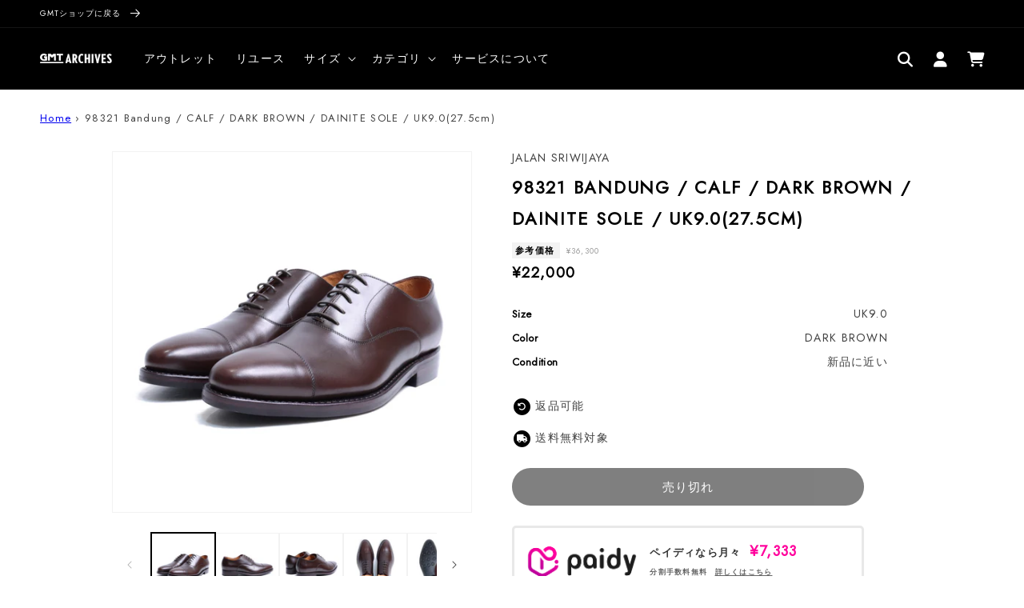

--- FILE ---
content_type: text/html; charset=utf-8
request_url: https://archive.gmt-tokyo.com/products/gmti0qpr6603
body_size: 26418
content:
<!doctype html>
<html class="no-js" lang="ja">
  <head>
    <meta charset="utf-8">
    <meta http-equiv="X-UA-Compatible" content="IE=edge">
    <meta name="viewport" content="width=device-width,initial-scale=1">
    <meta name="theme-color" content="">
    <link rel="canonical" href="https://archive.gmt-tokyo.com/products/gmti0qpr6603">
    <link rel="preconnect" href="https://cdn.shopify.com" crossorigin>

    <!-- google search console 認証タグ-->
<meta name="google-site-verification" content="Ylgdrh4B4UmDeEWoM8wTwC-ttkX226gzPqe5xV0b1ik" />
<link rel="icon" type="image/png" href="//archive.gmt-tokyo.com/cdn/shop/files/favicon_96x_df328f97-0226-4202-95dc-fa703f864874.webp?crop=center&height=32&v=1648522501&width=32"><link rel="preconnect" href="https://fonts.shopifycdn.com" crossorigin><link rel="preconnect" href="https://fonts.googleapis.com">
    <link rel="preconnect" href="https://fonts.gstatic.com" crossorigin>
    <link href="https://fonts.googleapis.com/css2?family=Jost&display=swap" rel="stylesheet">

    <title>
      98321 Bandung | DARK BROWN / CALF / DAINITE SOLE / UK9.0(27.5cm)｜ブランド公式リユース｜GMT ARCHIVES
 &ndash; GMT  ARCHIVES</title>

    
      <meta name="description" content="GMT ARCHIVESは、世界中のハイエンドシューズのリユース商品をブランド公式で取り扱うオンラインショップです。">
    

    

<meta property="og:site_name" content="GMT  ARCHIVES">
<meta property="og:url" content="https://archive.gmt-tokyo.com/products/gmti0qpr6603">
<meta property="og:title" content="98321 Bandung | DARK BROWN / CALF / DAINITE SOLE / UK9.0(27.5cm)｜ブランド公式リユース｜GMT ARCHIVES">
<meta property="og:type" content="product">
<meta property="og:description" content="GMT ARCHIVESは、世界中のハイエンドシューズのリユース商品をブランド公式で取り扱うオンラインショップです。"><meta property="og:image" content="http://archive.gmt-tokyo.com/cdn/shop/files/GMTI0QPR6603_1_7624fed7-97b7-4d80-9454-2e66c970c391.jpg?v=1719459868">
  <meta property="og:image:secure_url" content="https://archive.gmt-tokyo.com/cdn/shop/files/GMTI0QPR6603_1_7624fed7-97b7-4d80-9454-2e66c970c391.jpg?v=1719459868">
  <meta property="og:image:width" content="4224">
  <meta property="og:image:height" content="4224"><meta property="og:price:amount" content="20,000">
  <meta property="og:price:currency" content="JPY"><meta name="twitter:card" content="summary_large_image">
<meta name="twitter:title" content="98321 Bandung | DARK BROWN / CALF / DAINITE SOLE / UK9.0(27.5cm)｜ブランド公式リユース｜GMT ARCHIVES">
<meta name="twitter:description" content="GMT ARCHIVESは、世界中のハイエンドシューズのリユース商品をブランド公式で取り扱うオンラインショップです。">


    <script src="//archive.gmt-tokyo.com/cdn/shop/t/21/assets/global.js?v=149496944046504657681681960770" defer="defer"></script>
    <script>window.performance && window.performance.mark && window.performance.mark('shopify.content_for_header.start');</script><meta name="google-site-verification" content="Gjt67aQlomDF1Wnu0nohu5X6dhhYFqAALrssM6CXSzw">
<meta id="shopify-digital-wallet" name="shopify-digital-wallet" content="/63146295529/digital_wallets/dialog">
<link rel="alternate" type="application/json+oembed" href="https://archive.gmt-tokyo.com/products/gmti0qpr6603.oembed">
<script async="async" src="/checkouts/internal/preloads.js?locale=ja-JP"></script>
<script id="shopify-features" type="application/json">{"accessToken":"2951d826393fa4a7a33f747d8062975b","betas":["rich-media-storefront-analytics"],"domain":"archive.gmt-tokyo.com","predictiveSearch":false,"shopId":63146295529,"locale":"ja"}</script>
<script>var Shopify = Shopify || {};
Shopify.shop = "archive-gmt-live.myshopify.com";
Shopify.locale = "ja";
Shopify.currency = {"active":"JPY","rate":"1.0"};
Shopify.country = "JP";
Shopify.theme = {"name":"shopify-gmtshop-archive\/main","id":136679260393,"schema_name":"Dawn","schema_version":"7.0.1","theme_store_id":null,"role":"main"};
Shopify.theme.handle = "null";
Shopify.theme.style = {"id":null,"handle":null};
Shopify.cdnHost = "archive.gmt-tokyo.com/cdn";
Shopify.routes = Shopify.routes || {};
Shopify.routes.root = "/";</script>
<script type="module">!function(o){(o.Shopify=o.Shopify||{}).modules=!0}(window);</script>
<script>!function(o){function n(){var o=[];function n(){o.push(Array.prototype.slice.apply(arguments))}return n.q=o,n}var t=o.Shopify=o.Shopify||{};t.loadFeatures=n(),t.autoloadFeatures=n()}(window);</script>
<script id="shop-js-analytics" type="application/json">{"pageType":"product"}</script>
<script defer="defer" async type="module" src="//archive.gmt-tokyo.com/cdn/shopifycloud/shop-js/modules/v2/client.init-shop-cart-sync_CZKilf07.ja.esm.js"></script>
<script defer="defer" async type="module" src="//archive.gmt-tokyo.com/cdn/shopifycloud/shop-js/modules/v2/chunk.common_rlhnONO2.esm.js"></script>
<script type="module">
  await import("//archive.gmt-tokyo.com/cdn/shopifycloud/shop-js/modules/v2/client.init-shop-cart-sync_CZKilf07.ja.esm.js");
await import("//archive.gmt-tokyo.com/cdn/shopifycloud/shop-js/modules/v2/chunk.common_rlhnONO2.esm.js");

  window.Shopify.SignInWithShop?.initShopCartSync?.({"fedCMEnabled":true,"windoidEnabled":true});

</script>
<script>(function() {
  var isLoaded = false;
  function asyncLoad() {
    if (isLoaded) return;
    isLoaded = true;
    var urls = ["https:\/\/www.improvedcontactform.com\/icf.js?shop=archive-gmt-live.myshopify.com","\/\/cdn.shopify.com\/proxy\/7af22752e4a115e016ee60af2eb1ede9c3482cb18f5811921bba24d04c0c2b84\/api.kimonix.com\/kimonix_void_script.js?shop=archive-gmt-live.myshopify.com\u0026sp-cache-control=cHVibGljLCBtYXgtYWdlPTkwMA","\/\/cdn.shopify.com\/proxy\/4154e97070ce771e2a1f6968b5aee46b35e1f1481d8288b0e28f7fdc2df1e19c\/api.kimonix.com\/kimonix_analytics.js?shop=archive-gmt-live.myshopify.com\u0026sp-cache-control=cHVibGljLCBtYXgtYWdlPTkwMA"];
    for (var i = 0; i < urls.length; i++) {
      var s = document.createElement('script');
      s.type = 'text/javascript';
      s.async = true;
      s.src = urls[i];
      var x = document.getElementsByTagName('script')[0];
      x.parentNode.insertBefore(s, x);
    }
  };
  if(window.attachEvent) {
    window.attachEvent('onload', asyncLoad);
  } else {
    window.addEventListener('load', asyncLoad, false);
  }
})();</script>
<script id="__st">var __st={"a":63146295529,"offset":32400,"reqid":"603e7b81-e091-4aa2-b34d-3f2398737b1b-1768966450","pageurl":"archive.gmt-tokyo.com\/products\/gmti0qpr6603","u":"0a4840f2728a","p":"product","rtyp":"product","rid":8233561522409};</script>
<script>window.ShopifyPaypalV4VisibilityTracking = true;</script>
<script id="captcha-bootstrap">!function(){'use strict';const t='contact',e='account',n='new_comment',o=[[t,t],['blogs',n],['comments',n],[t,'customer']],c=[[e,'customer_login'],[e,'guest_login'],[e,'recover_customer_password'],[e,'create_customer']],r=t=>t.map((([t,e])=>`form[action*='/${t}']:not([data-nocaptcha='true']) input[name='form_type'][value='${e}']`)).join(','),a=t=>()=>t?[...document.querySelectorAll(t)].map((t=>t.form)):[];function s(){const t=[...o],e=r(t);return a(e)}const i='password',u='form_key',d=['recaptcha-v3-token','g-recaptcha-response','h-captcha-response',i],f=()=>{try{return window.sessionStorage}catch{return}},m='__shopify_v',_=t=>t.elements[u];function p(t,e,n=!1){try{const o=window.sessionStorage,c=JSON.parse(o.getItem(e)),{data:r}=function(t){const{data:e,action:n}=t;return t[m]||n?{data:e,action:n}:{data:t,action:n}}(c);for(const[e,n]of Object.entries(r))t.elements[e]&&(t.elements[e].value=n);n&&o.removeItem(e)}catch(o){console.error('form repopulation failed',{error:o})}}const l='form_type',E='cptcha';function T(t){t.dataset[E]=!0}const w=window,h=w.document,L='Shopify',v='ce_forms',y='captcha';let A=!1;((t,e)=>{const n=(g='f06e6c50-85a8-45c8-87d0-21a2b65856fe',I='https://cdn.shopify.com/shopifycloud/storefront-forms-hcaptcha/ce_storefront_forms_captcha_hcaptcha.v1.5.2.iife.js',D={infoText:'hCaptchaによる保護',privacyText:'プライバシー',termsText:'利用規約'},(t,e,n)=>{const o=w[L][v],c=o.bindForm;if(c)return c(t,g,e,D).then(n);var r;o.q.push([[t,g,e,D],n]),r=I,A||(h.body.append(Object.assign(h.createElement('script'),{id:'captcha-provider',async:!0,src:r})),A=!0)});var g,I,D;w[L]=w[L]||{},w[L][v]=w[L][v]||{},w[L][v].q=[],w[L][y]=w[L][y]||{},w[L][y].protect=function(t,e){n(t,void 0,e),T(t)},Object.freeze(w[L][y]),function(t,e,n,w,h,L){const[v,y,A,g]=function(t,e,n){const i=e?o:[],u=t?c:[],d=[...i,...u],f=r(d),m=r(i),_=r(d.filter((([t,e])=>n.includes(e))));return[a(f),a(m),a(_),s()]}(w,h,L),I=t=>{const e=t.target;return e instanceof HTMLFormElement?e:e&&e.form},D=t=>v().includes(t);t.addEventListener('submit',(t=>{const e=I(t);if(!e)return;const n=D(e)&&!e.dataset.hcaptchaBound&&!e.dataset.recaptchaBound,o=_(e),c=g().includes(e)&&(!o||!o.value);(n||c)&&t.preventDefault(),c&&!n&&(function(t){try{if(!f())return;!function(t){const e=f();if(!e)return;const n=_(t);if(!n)return;const o=n.value;o&&e.removeItem(o)}(t);const e=Array.from(Array(32),(()=>Math.random().toString(36)[2])).join('');!function(t,e){_(t)||t.append(Object.assign(document.createElement('input'),{type:'hidden',name:u})),t.elements[u].value=e}(t,e),function(t,e){const n=f();if(!n)return;const o=[...t.querySelectorAll(`input[type='${i}']`)].map((({name:t})=>t)),c=[...d,...o],r={};for(const[a,s]of new FormData(t).entries())c.includes(a)||(r[a]=s);n.setItem(e,JSON.stringify({[m]:1,action:t.action,data:r}))}(t,e)}catch(e){console.error('failed to persist form',e)}}(e),e.submit())}));const S=(t,e)=>{t&&!t.dataset[E]&&(n(t,e.some((e=>e===t))),T(t))};for(const o of['focusin','change'])t.addEventListener(o,(t=>{const e=I(t);D(e)&&S(e,y())}));const B=e.get('form_key'),M=e.get(l),P=B&&M;t.addEventListener('DOMContentLoaded',(()=>{const t=y();if(P)for(const e of t)e.elements[l].value===M&&p(e,B);[...new Set([...A(),...v().filter((t=>'true'===t.dataset.shopifyCaptcha))])].forEach((e=>S(e,t)))}))}(h,new URLSearchParams(w.location.search),n,t,e,['guest_login'])})(!0,!0)}();</script>
<script integrity="sha256-4kQ18oKyAcykRKYeNunJcIwy7WH5gtpwJnB7kiuLZ1E=" data-source-attribution="shopify.loadfeatures" defer="defer" src="//archive.gmt-tokyo.com/cdn/shopifycloud/storefront/assets/storefront/load_feature-a0a9edcb.js" crossorigin="anonymous"></script>
<script data-source-attribution="shopify.dynamic_checkout.dynamic.init">var Shopify=Shopify||{};Shopify.PaymentButton=Shopify.PaymentButton||{isStorefrontPortableWallets:!0,init:function(){window.Shopify.PaymentButton.init=function(){};var t=document.createElement("script");t.src="https://archive.gmt-tokyo.com/cdn/shopifycloud/portable-wallets/latest/portable-wallets.ja.js",t.type="module",document.head.appendChild(t)}};
</script>
<script data-source-attribution="shopify.dynamic_checkout.buyer_consent">
  function portableWalletsHideBuyerConsent(e){var t=document.getElementById("shopify-buyer-consent"),n=document.getElementById("shopify-subscription-policy-button");t&&n&&(t.classList.add("hidden"),t.setAttribute("aria-hidden","true"),n.removeEventListener("click",e))}function portableWalletsShowBuyerConsent(e){var t=document.getElementById("shopify-buyer-consent"),n=document.getElementById("shopify-subscription-policy-button");t&&n&&(t.classList.remove("hidden"),t.removeAttribute("aria-hidden"),n.addEventListener("click",e))}window.Shopify?.PaymentButton&&(window.Shopify.PaymentButton.hideBuyerConsent=portableWalletsHideBuyerConsent,window.Shopify.PaymentButton.showBuyerConsent=portableWalletsShowBuyerConsent);
</script>
<script data-source-attribution="shopify.dynamic_checkout.cart.bootstrap">document.addEventListener("DOMContentLoaded",(function(){function t(){return document.querySelector("shopify-accelerated-checkout-cart, shopify-accelerated-checkout")}if(t())Shopify.PaymentButton.init();else{new MutationObserver((function(e,n){t()&&(Shopify.PaymentButton.init(),n.disconnect())})).observe(document.body,{childList:!0,subtree:!0})}}));
</script>
<script id="sections-script" data-sections="header,footer" defer="defer" src="//archive.gmt-tokyo.com/cdn/shop/t/21/compiled_assets/scripts.js?v=6186"></script>
<script>window.performance && window.performance.mark && window.performance.mark('shopify.content_for_header.end');</script>


    <style data-shopify>
      @font-face {
  font-family: Assistant;
  font-weight: 400;
  font-style: normal;
  font-display: swap;
  src: url("//archive.gmt-tokyo.com/cdn/fonts/assistant/assistant_n4.9120912a469cad1cc292572851508ca49d12e768.woff2") format("woff2"),
       url("//archive.gmt-tokyo.com/cdn/fonts/assistant/assistant_n4.6e9875ce64e0fefcd3f4446b7ec9036b3ddd2985.woff") format("woff");
}

      @font-face {
  font-family: Assistant;
  font-weight: 700;
  font-style: normal;
  font-display: swap;
  src: url("//archive.gmt-tokyo.com/cdn/fonts/assistant/assistant_n7.bf44452348ec8b8efa3aa3068825305886b1c83c.woff2") format("woff2"),
       url("//archive.gmt-tokyo.com/cdn/fonts/assistant/assistant_n7.0c887fee83f6b3bda822f1150b912c72da0f7b64.woff") format("woff");
}

      
      
      @font-face {
  font-family: Assistant;
  font-weight: 400;
  font-style: normal;
  font-display: swap;
  src: url("//archive.gmt-tokyo.com/cdn/fonts/assistant/assistant_n4.9120912a469cad1cc292572851508ca49d12e768.woff2") format("woff2"),
       url("//archive.gmt-tokyo.com/cdn/fonts/assistant/assistant_n4.6e9875ce64e0fefcd3f4446b7ec9036b3ddd2985.woff") format("woff");
}


      :root {
        --font-body-family: Assistant, sans-serif;
        --font-body-style: normal;
        --font-body-weight: 400;
        --font-body-weight-bold: 700;

        --font-heading-family: Assistant, sans-serif;
        --font-heading-style: normal;
        --font-heading-weight: 400;

        --font-body-scale: 1.0;
        --font-heading-scale: 1.0;

        --color-base-text: 0, 0, 0;
        --color-shadow: 0, 0, 0;
        --color-base-background-1: 255, 255, 255;
        --color-base-background-2: 243, 243, 243;
        --color-base-solid-button-labels: 255, 255, 255;
        --color-base-outline-button-labels: 0, 0, 0;
        --color-base-accent-1: 0, 0, 0;
        --color-base-accent-2: 255, 255, 255;
        --payment-terms-background-color: #ffffff;

        --gradient-base-background-1: #ffffff;
        --gradient-base-background-2: #f3f3f3;
        --gradient-base-accent-1: #000000;
        --gradient-base-accent-2: #ffffff;

        --media-padding: px;
        --media-border-opacity: 0.05;
        --media-border-width: 1px;
        --media-radius: 0px;
        --media-shadow-opacity: 0.0;
        --media-shadow-horizontal-offset: 0px;
        --media-shadow-vertical-offset: 4px;
        --media-shadow-blur-radius: 5px;
        --media-shadow-visible: 0;

        --page-width: 130rem;
        --page-width-margin: 0rem;

        --product-card-image-padding: 0.0rem;
        --product-card-corner-radius: 0.0rem;
        --product-card-text-alignment: left;
        --product-card-border-width: 0.0rem;
        --product-card-border-opacity: 0.1;
        --product-card-shadow-opacity: 0.0;
        --product-card-shadow-visible: 0;
        --product-card-shadow-horizontal-offset: 0.0rem;
        --product-card-shadow-vertical-offset: 0.4rem;
        --product-card-shadow-blur-radius: 0.5rem;

        --collection-card-image-padding: 0.0rem;
        --collection-card-corner-radius: 0.0rem;
        --collection-card-text-alignment: left;
        --collection-card-border-width: 0.0rem;
        --collection-card-border-opacity: 0.1;
        --collection-card-shadow-opacity: 0.0;
        --collection-card-shadow-visible: 0;
        --collection-card-shadow-horizontal-offset: 0.0rem;
        --collection-card-shadow-vertical-offset: 0.4rem;
        --collection-card-shadow-blur-radius: 0.5rem;

        --blog-card-image-padding: 0.0rem;
        --blog-card-corner-radius: 0.0rem;
        --blog-card-text-alignment: left;
        --blog-card-border-width: 0.0rem;
        --blog-card-border-opacity: 0.1;
        --blog-card-shadow-opacity: 0.0;
        --blog-card-shadow-visible: 0;
        --blog-card-shadow-horizontal-offset: 0.0rem;
        --blog-card-shadow-vertical-offset: 0.4rem;
        --blog-card-shadow-blur-radius: 0.5rem;

        --badge-corner-radius: 4.0rem;

        --popup-border-width: 1px;
        --popup-border-opacity: 0.1;
        --popup-corner-radius: 0px;
        --popup-shadow-opacity: 0.0;
        --popup-shadow-horizontal-offset: 0px;
        --popup-shadow-vertical-offset: 4px;
        --popup-shadow-blur-radius: 5px;

        --drawer-border-width: 1px;
        --drawer-border-opacity: 0.1;
        --drawer-shadow-opacity: 0.0;
        --drawer-shadow-horizontal-offset: 0px;
        --drawer-shadow-vertical-offset: 4px;
        --drawer-shadow-blur-radius: 5px;

        --spacing-sections-desktop: 0px;
        --spacing-sections-mobile: 0px;

        --grid-desktop-vertical-spacing: 8px;
        --grid-desktop-horizontal-spacing: 8px;
        --grid-mobile-vertical-spacing: 4px;
        --grid-mobile-horizontal-spacing: 4px;

        --text-boxes-border-opacity: 0.1;
        --text-boxes-border-width: 0px;
        --text-boxes-radius: 0px;
        --text-boxes-shadow-opacity: 0.0;
        --text-boxes-shadow-visible: 0;
        --text-boxes-shadow-horizontal-offset: 0px;
        --text-boxes-shadow-vertical-offset: 4px;
        --text-boxes-shadow-blur-radius: 5px;

        --buttons-radius: 0px;
        --buttons-radius-outset: 0px;
        --buttons-border-width: 1px;
        --buttons-border-opacity: 1.0;
        --buttons-shadow-opacity: 0.0;
        --buttons-shadow-visible: 0;
        --buttons-shadow-horizontal-offset: 0px;
        --buttons-shadow-vertical-offset: 4px;
        --buttons-shadow-blur-radius: 5px;
        --buttons-border-offset: 0px;

        --inputs-radius: 0px;
        --inputs-border-width: 1px;
        --inputs-border-opacity: 0.55;
        --inputs-shadow-opacity: 0.0;
        --inputs-shadow-horizontal-offset: 0px;
        --inputs-margin-offset: 0px;
        --inputs-shadow-vertical-offset: 4px;
        --inputs-shadow-blur-radius: 5px;
        --inputs-radius-outset: 0px;

        --variant-pills-radius: 40px;
        --variant-pills-border-width: 1px;
        --variant-pills-border-opacity: 0.55;
        --variant-pills-shadow-opacity: 0.0;
        --variant-pills-shadow-horizontal-offset: 0px;
        --variant-pills-shadow-vertical-offset: 4px;
        --variant-pills-shadow-blur-radius: 5px;
      }

      *,
      *::before,
      *::after {
        box-sizing: inherit;
      }

      html {
        box-sizing: border-box;
        font-size: calc(var(--font-body-scale) * 62.5%);
        height: 100%;
      }

      body {
        display: grid;
        grid-template-rows: auto auto 1fr auto;
        grid-template-columns: 100%;
        min-height: 100%;
        margin: 0;
        font-size: 1.5rem;
        letter-spacing: 0.06rem;
        line-height: calc(1 + 0.8 / var(--font-body-scale));
        font-family: var(--font-body-family);
        font-style: var(--font-body-style);
        font-weight: var(--font-body-weight);
      }

      @media screen and (min-width: 750px) {
        body {
          font-size: 1.6rem;
        }
      }
    </style>

    <link href="//archive.gmt-tokyo.com/cdn/shop/t/21/assets/custom-vars.css?v=34330998181461710451681960776" rel="stylesheet" type="text/css" media="all" />
    <link href="//archive.gmt-tokyo.com/cdn/shop/t/21/assets/base.css?v=41620771033079434171715853828" rel="stylesheet" type="text/css" media="all" />
    <link href="//archive.gmt-tokyo.com/cdn/shop/t/21/assets/custom.css?v=141646477265046817231681960773" rel="stylesheet" type="text/css" media="all" />
<link rel="preload" as="font" href="//archive.gmt-tokyo.com/cdn/fonts/assistant/assistant_n4.9120912a469cad1cc292572851508ca49d12e768.woff2" type="font/woff2" crossorigin><link rel="preload" as="font" href="//archive.gmt-tokyo.com/cdn/fonts/assistant/assistant_n4.9120912a469cad1cc292572851508ca49d12e768.woff2" type="font/woff2" crossorigin><link rel="stylesheet" href="https://cdn.jsdelivr.net/npm/swiper@8/swiper-bundle.min.css" />
    <link rel="stylesheet" href="https://cdnjs.cloudflare.com/ajax/libs/font-awesome/6.2.1/css/all.min.css" crossorigin="anonymous" referrerpolicy="no-referrer" />

    <script>document.documentElement.className = document.documentElement.className.replace('no-js', 'js');
    if (Shopify.designMode) {
      document.documentElement.classList.add('shopify-design-mode');
    }
    </script>
  <link href="https://monorail-edge.shopifysvc.com" rel="dns-prefetch">
<script>(function(){if ("sendBeacon" in navigator && "performance" in window) {try {var session_token_from_headers = performance.getEntriesByType('navigation')[0].serverTiming.find(x => x.name == '_s').description;} catch {var session_token_from_headers = undefined;}var session_cookie_matches = document.cookie.match(/_shopify_s=([^;]*)/);var session_token_from_cookie = session_cookie_matches && session_cookie_matches.length === 2 ? session_cookie_matches[1] : "";var session_token = session_token_from_headers || session_token_from_cookie || "";function handle_abandonment_event(e) {var entries = performance.getEntries().filter(function(entry) {return /monorail-edge.shopifysvc.com/.test(entry.name);});if (!window.abandonment_tracked && entries.length === 0) {window.abandonment_tracked = true;var currentMs = Date.now();var navigation_start = performance.timing.navigationStart;var payload = {shop_id: 63146295529,url: window.location.href,navigation_start,duration: currentMs - navigation_start,session_token,page_type: "product"};window.navigator.sendBeacon("https://monorail-edge.shopifysvc.com/v1/produce", JSON.stringify({schema_id: "online_store_buyer_site_abandonment/1.1",payload: payload,metadata: {event_created_at_ms: currentMs,event_sent_at_ms: currentMs}}));}}window.addEventListener('pagehide', handle_abandonment_event);}}());</script>
<script id="web-pixels-manager-setup">(function e(e,d,r,n,o){if(void 0===o&&(o={}),!Boolean(null===(a=null===(i=window.Shopify)||void 0===i?void 0:i.analytics)||void 0===a?void 0:a.replayQueue)){var i,a;window.Shopify=window.Shopify||{};var t=window.Shopify;t.analytics=t.analytics||{};var s=t.analytics;s.replayQueue=[],s.publish=function(e,d,r){return s.replayQueue.push([e,d,r]),!0};try{self.performance.mark("wpm:start")}catch(e){}var l=function(){var e={modern:/Edge?\/(1{2}[4-9]|1[2-9]\d|[2-9]\d{2}|\d{4,})\.\d+(\.\d+|)|Firefox\/(1{2}[4-9]|1[2-9]\d|[2-9]\d{2}|\d{4,})\.\d+(\.\d+|)|Chrom(ium|e)\/(9{2}|\d{3,})\.\d+(\.\d+|)|(Maci|X1{2}).+ Version\/(15\.\d+|(1[6-9]|[2-9]\d|\d{3,})\.\d+)([,.]\d+|)( \(\w+\)|)( Mobile\/\w+|) Safari\/|Chrome.+OPR\/(9{2}|\d{3,})\.\d+\.\d+|(CPU[ +]OS|iPhone[ +]OS|CPU[ +]iPhone|CPU IPhone OS|CPU iPad OS)[ +]+(15[._]\d+|(1[6-9]|[2-9]\d|\d{3,})[._]\d+)([._]\d+|)|Android:?[ /-](13[3-9]|1[4-9]\d|[2-9]\d{2}|\d{4,})(\.\d+|)(\.\d+|)|Android.+Firefox\/(13[5-9]|1[4-9]\d|[2-9]\d{2}|\d{4,})\.\d+(\.\d+|)|Android.+Chrom(ium|e)\/(13[3-9]|1[4-9]\d|[2-9]\d{2}|\d{4,})\.\d+(\.\d+|)|SamsungBrowser\/([2-9]\d|\d{3,})\.\d+/,legacy:/Edge?\/(1[6-9]|[2-9]\d|\d{3,})\.\d+(\.\d+|)|Firefox\/(5[4-9]|[6-9]\d|\d{3,})\.\d+(\.\d+|)|Chrom(ium|e)\/(5[1-9]|[6-9]\d|\d{3,})\.\d+(\.\d+|)([\d.]+$|.*Safari\/(?![\d.]+ Edge\/[\d.]+$))|(Maci|X1{2}).+ Version\/(10\.\d+|(1[1-9]|[2-9]\d|\d{3,})\.\d+)([,.]\d+|)( \(\w+\)|)( Mobile\/\w+|) Safari\/|Chrome.+OPR\/(3[89]|[4-9]\d|\d{3,})\.\d+\.\d+|(CPU[ +]OS|iPhone[ +]OS|CPU[ +]iPhone|CPU IPhone OS|CPU iPad OS)[ +]+(10[._]\d+|(1[1-9]|[2-9]\d|\d{3,})[._]\d+)([._]\d+|)|Android:?[ /-](13[3-9]|1[4-9]\d|[2-9]\d{2}|\d{4,})(\.\d+|)(\.\d+|)|Mobile Safari.+OPR\/([89]\d|\d{3,})\.\d+\.\d+|Android.+Firefox\/(13[5-9]|1[4-9]\d|[2-9]\d{2}|\d{4,})\.\d+(\.\d+|)|Android.+Chrom(ium|e)\/(13[3-9]|1[4-9]\d|[2-9]\d{2}|\d{4,})\.\d+(\.\d+|)|Android.+(UC? ?Browser|UCWEB|U3)[ /]?(15\.([5-9]|\d{2,})|(1[6-9]|[2-9]\d|\d{3,})\.\d+)\.\d+|SamsungBrowser\/(5\.\d+|([6-9]|\d{2,})\.\d+)|Android.+MQ{2}Browser\/(14(\.(9|\d{2,})|)|(1[5-9]|[2-9]\d|\d{3,})(\.\d+|))(\.\d+|)|K[Aa][Ii]OS\/(3\.\d+|([4-9]|\d{2,})\.\d+)(\.\d+|)/},d=e.modern,r=e.legacy,n=navigator.userAgent;return n.match(d)?"modern":n.match(r)?"legacy":"unknown"}(),u="modern"===l?"modern":"legacy",c=(null!=n?n:{modern:"",legacy:""})[u],f=function(e){return[e.baseUrl,"/wpm","/b",e.hashVersion,"modern"===e.buildTarget?"m":"l",".js"].join("")}({baseUrl:d,hashVersion:r,buildTarget:u}),m=function(e){var d=e.version,r=e.bundleTarget,n=e.surface,o=e.pageUrl,i=e.monorailEndpoint;return{emit:function(e){var a=e.status,t=e.errorMsg,s=(new Date).getTime(),l=JSON.stringify({metadata:{event_sent_at_ms:s},events:[{schema_id:"web_pixels_manager_load/3.1",payload:{version:d,bundle_target:r,page_url:o,status:a,surface:n,error_msg:t},metadata:{event_created_at_ms:s}}]});if(!i)return console&&console.warn&&console.warn("[Web Pixels Manager] No Monorail endpoint provided, skipping logging."),!1;try{return self.navigator.sendBeacon.bind(self.navigator)(i,l)}catch(e){}var u=new XMLHttpRequest;try{return u.open("POST",i,!0),u.setRequestHeader("Content-Type","text/plain"),u.send(l),!0}catch(e){return console&&console.warn&&console.warn("[Web Pixels Manager] Got an unhandled error while logging to Monorail."),!1}}}}({version:r,bundleTarget:l,surface:e.surface,pageUrl:self.location.href,monorailEndpoint:e.monorailEndpoint});try{o.browserTarget=l,function(e){var d=e.src,r=e.async,n=void 0===r||r,o=e.onload,i=e.onerror,a=e.sri,t=e.scriptDataAttributes,s=void 0===t?{}:t,l=document.createElement("script"),u=document.querySelector("head"),c=document.querySelector("body");if(l.async=n,l.src=d,a&&(l.integrity=a,l.crossOrigin="anonymous"),s)for(var f in s)if(Object.prototype.hasOwnProperty.call(s,f))try{l.dataset[f]=s[f]}catch(e){}if(o&&l.addEventListener("load",o),i&&l.addEventListener("error",i),u)u.appendChild(l);else{if(!c)throw new Error("Did not find a head or body element to append the script");c.appendChild(l)}}({src:f,async:!0,onload:function(){if(!function(){var e,d;return Boolean(null===(d=null===(e=window.Shopify)||void 0===e?void 0:e.analytics)||void 0===d?void 0:d.initialized)}()){var d=window.webPixelsManager.init(e)||void 0;if(d){var r=window.Shopify.analytics;r.replayQueue.forEach((function(e){var r=e[0],n=e[1],o=e[2];d.publishCustomEvent(r,n,o)})),r.replayQueue=[],r.publish=d.publishCustomEvent,r.visitor=d.visitor,r.initialized=!0}}},onerror:function(){return m.emit({status:"failed",errorMsg:"".concat(f," has failed to load")})},sri:function(e){var d=/^sha384-[A-Za-z0-9+/=]+$/;return"string"==typeof e&&d.test(e)}(c)?c:"",scriptDataAttributes:o}),m.emit({status:"loading"})}catch(e){m.emit({status:"failed",errorMsg:(null==e?void 0:e.message)||"Unknown error"})}}})({shopId: 63146295529,storefrontBaseUrl: "https://archive.gmt-tokyo.com",extensionsBaseUrl: "https://extensions.shopifycdn.com/cdn/shopifycloud/web-pixels-manager",monorailEndpoint: "https://monorail-edge.shopifysvc.com/unstable/produce_batch",surface: "storefront-renderer",enabledBetaFlags: ["2dca8a86"],webPixelsConfigList: [{"id":"460030185","configuration":"{\"config\":\"{\\\"pixel_id\\\":\\\"G-K4DHDX1LW1\\\",\\\"target_country\\\":\\\"JP\\\",\\\"gtag_events\\\":[{\\\"type\\\":\\\"begin_checkout\\\",\\\"action_label\\\":\\\"G-K4DHDX1LW1\\\"},{\\\"type\\\":\\\"search\\\",\\\"action_label\\\":\\\"G-K4DHDX1LW1\\\"},{\\\"type\\\":\\\"view_item\\\",\\\"action_label\\\":[\\\"G-K4DHDX1LW1\\\",\\\"MC-SYPC60CNHE\\\"]},{\\\"type\\\":\\\"purchase\\\",\\\"action_label\\\":[\\\"G-K4DHDX1LW1\\\",\\\"MC-SYPC60CNHE\\\"]},{\\\"type\\\":\\\"page_view\\\",\\\"action_label\\\":[\\\"G-K4DHDX1LW1\\\",\\\"MC-SYPC60CNHE\\\"]},{\\\"type\\\":\\\"add_payment_info\\\",\\\"action_label\\\":\\\"G-K4DHDX1LW1\\\"},{\\\"type\\\":\\\"add_to_cart\\\",\\\"action_label\\\":\\\"G-K4DHDX1LW1\\\"}],\\\"enable_monitoring_mode\\\":false}\"}","eventPayloadVersion":"v1","runtimeContext":"OPEN","scriptVersion":"b2a88bafab3e21179ed38636efcd8a93","type":"APP","apiClientId":1780363,"privacyPurposes":[],"dataSharingAdjustments":{"protectedCustomerApprovalScopes":["read_customer_address","read_customer_email","read_customer_name","read_customer_personal_data","read_customer_phone"]}},{"id":"shopify-app-pixel","configuration":"{}","eventPayloadVersion":"v1","runtimeContext":"STRICT","scriptVersion":"0450","apiClientId":"shopify-pixel","type":"APP","privacyPurposes":["ANALYTICS","MARKETING"]},{"id":"shopify-custom-pixel","eventPayloadVersion":"v1","runtimeContext":"LAX","scriptVersion":"0450","apiClientId":"shopify-pixel","type":"CUSTOM","privacyPurposes":["ANALYTICS","MARKETING"]}],isMerchantRequest: false,initData: {"shop":{"name":"GMT  ARCHIVES","paymentSettings":{"currencyCode":"JPY"},"myshopifyDomain":"archive-gmt-live.myshopify.com","countryCode":"JP","storefrontUrl":"https:\/\/archive.gmt-tokyo.com"},"customer":null,"cart":null,"checkout":null,"productVariants":[{"price":{"amount":20000.0,"currencyCode":"JPY"},"product":{"title":"98321 Bandung \/ CALF \/ DARK BROWN \/ DAINITE SOLE \/ UK9.0(27.5cm)","vendor":"Jalan Sriwijaya","id":"8233561522409","untranslatedTitle":"98321 Bandung \/ CALF \/ DARK BROWN \/ DAINITE SOLE \/ UK9.0(27.5cm)","url":"\/products\/gmti0qpr6603","type":"MEN"},"id":"45922396963049","image":{"src":"\/\/archive.gmt-tokyo.com\/cdn\/shop\/files\/GMTI0QPR6603_1_7624fed7-97b7-4d80-9454-2e66c970c391.jpg?v=1719459868"},"sku":"GMTI0QPR6603","title":"UK9.0 \/ DARK BROWN \/ 新品に近い","untranslatedTitle":"UK9.0 \/ DARK BROWN \/ 新品に近い"}],"purchasingCompany":null},},"https://archive.gmt-tokyo.com/cdn","fcfee988w5aeb613cpc8e4bc33m6693e112",{"modern":"","legacy":""},{"shopId":"63146295529","storefrontBaseUrl":"https:\/\/archive.gmt-tokyo.com","extensionBaseUrl":"https:\/\/extensions.shopifycdn.com\/cdn\/shopifycloud\/web-pixels-manager","surface":"storefront-renderer","enabledBetaFlags":"[\"2dca8a86\"]","isMerchantRequest":"false","hashVersion":"fcfee988w5aeb613cpc8e4bc33m6693e112","publish":"custom","events":"[[\"page_viewed\",{}],[\"product_viewed\",{\"productVariant\":{\"price\":{\"amount\":20000.0,\"currencyCode\":\"JPY\"},\"product\":{\"title\":\"98321 Bandung \/ CALF \/ DARK BROWN \/ DAINITE SOLE \/ UK9.0(27.5cm)\",\"vendor\":\"Jalan Sriwijaya\",\"id\":\"8233561522409\",\"untranslatedTitle\":\"98321 Bandung \/ CALF \/ DARK BROWN \/ DAINITE SOLE \/ UK9.0(27.5cm)\",\"url\":\"\/products\/gmti0qpr6603\",\"type\":\"MEN\"},\"id\":\"45922396963049\",\"image\":{\"src\":\"\/\/archive.gmt-tokyo.com\/cdn\/shop\/files\/GMTI0QPR6603_1_7624fed7-97b7-4d80-9454-2e66c970c391.jpg?v=1719459868\"},\"sku\":\"GMTI0QPR6603\",\"title\":\"UK9.0 \/ DARK BROWN \/ 新品に近い\",\"untranslatedTitle\":\"UK9.0 \/ DARK BROWN \/ 新品に近い\"}}]]"});</script><script>
  window.ShopifyAnalytics = window.ShopifyAnalytics || {};
  window.ShopifyAnalytics.meta = window.ShopifyAnalytics.meta || {};
  window.ShopifyAnalytics.meta.currency = 'JPY';
  var meta = {"product":{"id":8233561522409,"gid":"gid:\/\/shopify\/Product\/8233561522409","vendor":"Jalan Sriwijaya","type":"MEN","handle":"gmti0qpr6603","variants":[{"id":45922396963049,"price":2000000,"name":"98321 Bandung \/ CALF \/ DARK BROWN \/ DAINITE SOLE \/ UK9.0(27.5cm) - UK9.0 \/ DARK BROWN \/ 新品に近い","public_title":"UK9.0 \/ DARK BROWN \/ 新品に近い","sku":"GMTI0QPR6603"}],"remote":false},"page":{"pageType":"product","resourceType":"product","resourceId":8233561522409,"requestId":"603e7b81-e091-4aa2-b34d-3f2398737b1b-1768966450"}};
  for (var attr in meta) {
    window.ShopifyAnalytics.meta[attr] = meta[attr];
  }
</script>
<script class="analytics">
  (function () {
    var customDocumentWrite = function(content) {
      var jquery = null;

      if (window.jQuery) {
        jquery = window.jQuery;
      } else if (window.Checkout && window.Checkout.$) {
        jquery = window.Checkout.$;
      }

      if (jquery) {
        jquery('body').append(content);
      }
    };

    var hasLoggedConversion = function(token) {
      if (token) {
        return document.cookie.indexOf('loggedConversion=' + token) !== -1;
      }
      return false;
    }

    var setCookieIfConversion = function(token) {
      if (token) {
        var twoMonthsFromNow = new Date(Date.now());
        twoMonthsFromNow.setMonth(twoMonthsFromNow.getMonth() + 2);

        document.cookie = 'loggedConversion=' + token + '; expires=' + twoMonthsFromNow;
      }
    }

    var trekkie = window.ShopifyAnalytics.lib = window.trekkie = window.trekkie || [];
    if (trekkie.integrations) {
      return;
    }
    trekkie.methods = [
      'identify',
      'page',
      'ready',
      'track',
      'trackForm',
      'trackLink'
    ];
    trekkie.factory = function(method) {
      return function() {
        var args = Array.prototype.slice.call(arguments);
        args.unshift(method);
        trekkie.push(args);
        return trekkie;
      };
    };
    for (var i = 0; i < trekkie.methods.length; i++) {
      var key = trekkie.methods[i];
      trekkie[key] = trekkie.factory(key);
    }
    trekkie.load = function(config) {
      trekkie.config = config || {};
      trekkie.config.initialDocumentCookie = document.cookie;
      var first = document.getElementsByTagName('script')[0];
      var script = document.createElement('script');
      script.type = 'text/javascript';
      script.onerror = function(e) {
        var scriptFallback = document.createElement('script');
        scriptFallback.type = 'text/javascript';
        scriptFallback.onerror = function(error) {
                var Monorail = {
      produce: function produce(monorailDomain, schemaId, payload) {
        var currentMs = new Date().getTime();
        var event = {
          schema_id: schemaId,
          payload: payload,
          metadata: {
            event_created_at_ms: currentMs,
            event_sent_at_ms: currentMs
          }
        };
        return Monorail.sendRequest("https://" + monorailDomain + "/v1/produce", JSON.stringify(event));
      },
      sendRequest: function sendRequest(endpointUrl, payload) {
        // Try the sendBeacon API
        if (window && window.navigator && typeof window.navigator.sendBeacon === 'function' && typeof window.Blob === 'function' && !Monorail.isIos12()) {
          var blobData = new window.Blob([payload], {
            type: 'text/plain'
          });

          if (window.navigator.sendBeacon(endpointUrl, blobData)) {
            return true;
          } // sendBeacon was not successful

        } // XHR beacon

        var xhr = new XMLHttpRequest();

        try {
          xhr.open('POST', endpointUrl);
          xhr.setRequestHeader('Content-Type', 'text/plain');
          xhr.send(payload);
        } catch (e) {
          console.log(e);
        }

        return false;
      },
      isIos12: function isIos12() {
        return window.navigator.userAgent.lastIndexOf('iPhone; CPU iPhone OS 12_') !== -1 || window.navigator.userAgent.lastIndexOf('iPad; CPU OS 12_') !== -1;
      }
    };
    Monorail.produce('monorail-edge.shopifysvc.com',
      'trekkie_storefront_load_errors/1.1',
      {shop_id: 63146295529,
      theme_id: 136679260393,
      app_name: "storefront",
      context_url: window.location.href,
      source_url: "//archive.gmt-tokyo.com/cdn/s/trekkie.storefront.cd680fe47e6c39ca5d5df5f0a32d569bc48c0f27.min.js"});

        };
        scriptFallback.async = true;
        scriptFallback.src = '//archive.gmt-tokyo.com/cdn/s/trekkie.storefront.cd680fe47e6c39ca5d5df5f0a32d569bc48c0f27.min.js';
        first.parentNode.insertBefore(scriptFallback, first);
      };
      script.async = true;
      script.src = '//archive.gmt-tokyo.com/cdn/s/trekkie.storefront.cd680fe47e6c39ca5d5df5f0a32d569bc48c0f27.min.js';
      first.parentNode.insertBefore(script, first);
    };
    trekkie.load(
      {"Trekkie":{"appName":"storefront","development":false,"defaultAttributes":{"shopId":63146295529,"isMerchantRequest":null,"themeId":136679260393,"themeCityHash":"15134406280099139816","contentLanguage":"ja","currency":"JPY","eventMetadataId":"aec06969-793c-4c08-bc26-31aaaa45d93a"},"isServerSideCookieWritingEnabled":true,"monorailRegion":"shop_domain","enabledBetaFlags":["65f19447"]},"Session Attribution":{},"S2S":{"facebookCapiEnabled":true,"source":"trekkie-storefront-renderer","apiClientId":580111}}
    );

    var loaded = false;
    trekkie.ready(function() {
      if (loaded) return;
      loaded = true;

      window.ShopifyAnalytics.lib = window.trekkie;

      var originalDocumentWrite = document.write;
      document.write = customDocumentWrite;
      try { window.ShopifyAnalytics.merchantGoogleAnalytics.call(this); } catch(error) {};
      document.write = originalDocumentWrite;

      window.ShopifyAnalytics.lib.page(null,{"pageType":"product","resourceType":"product","resourceId":8233561522409,"requestId":"603e7b81-e091-4aa2-b34d-3f2398737b1b-1768966450","shopifyEmitted":true});

      var match = window.location.pathname.match(/checkouts\/(.+)\/(thank_you|post_purchase)/)
      var token = match? match[1]: undefined;
      if (!hasLoggedConversion(token)) {
        setCookieIfConversion(token);
        window.ShopifyAnalytics.lib.track("Viewed Product",{"currency":"JPY","variantId":45922396963049,"productId":8233561522409,"productGid":"gid:\/\/shopify\/Product\/8233561522409","name":"98321 Bandung \/ CALF \/ DARK BROWN \/ DAINITE SOLE \/ UK9.0(27.5cm) - UK9.0 \/ DARK BROWN \/ 新品に近い","price":"20000","sku":"GMTI0QPR6603","brand":"Jalan Sriwijaya","variant":"UK9.0 \/ DARK BROWN \/ 新品に近い","category":"MEN","nonInteraction":true,"remote":false},undefined,undefined,{"shopifyEmitted":true});
      window.ShopifyAnalytics.lib.track("monorail:\/\/trekkie_storefront_viewed_product\/1.1",{"currency":"JPY","variantId":45922396963049,"productId":8233561522409,"productGid":"gid:\/\/shopify\/Product\/8233561522409","name":"98321 Bandung \/ CALF \/ DARK BROWN \/ DAINITE SOLE \/ UK9.0(27.5cm) - UK9.0 \/ DARK BROWN \/ 新品に近い","price":"20000","sku":"GMTI0QPR6603","brand":"Jalan Sriwijaya","variant":"UK9.0 \/ DARK BROWN \/ 新品に近い","category":"MEN","nonInteraction":true,"remote":false,"referer":"https:\/\/archive.gmt-tokyo.com\/products\/gmti0qpr6603"});
      }
    });


        var eventsListenerScript = document.createElement('script');
        eventsListenerScript.async = true;
        eventsListenerScript.src = "//archive.gmt-tokyo.com/cdn/shopifycloud/storefront/assets/shop_events_listener-3da45d37.js";
        document.getElementsByTagName('head')[0].appendChild(eventsListenerScript);

})();</script>
<script
  defer
  src="https://archive.gmt-tokyo.com/cdn/shopifycloud/perf-kit/shopify-perf-kit-3.0.4.min.js"
  data-application="storefront-renderer"
  data-shop-id="63146295529"
  data-render-region="gcp-us-central1"
  data-page-type="product"
  data-theme-instance-id="136679260393"
  data-theme-name="Dawn"
  data-theme-version="7.0.1"
  data-monorail-region="shop_domain"
  data-resource-timing-sampling-rate="10"
  data-shs="true"
  data-shs-beacon="true"
  data-shs-export-with-fetch="true"
  data-shs-logs-sample-rate="1"
  data-shs-beacon-endpoint="https://archive.gmt-tokyo.com/api/collect"
></script>
</head>

  <body class="gradient">
    <a class="skip-to-content-link button visually-hidden" href="#MainContent">
      コンテンツに進む
    </a><div id="shopify-section-popup" class="shopify-section">






<link href="//archive.gmt-tokyo.com/cdn/shop/t/21/assets/component-popup.css?v=61321335713249697441695606104" rel="stylesheet" type="text/css" media="all" />



<style type="text/css">
  .NewsletterPopup {
    background-color: #f5f5f5;
    color: #121212;
  }
  .NewsletterPopup.invisible{
    display: none;
  }
</style>

<script src="//ajax.googleapis.com/ajax/libs/jquery/3.6.0/jquery.min.js" type="text/javascript"></script>
<script src="//cdnjs.cloudflare.com/ajax/libs/jquery-cookie/1.4.1/jquery.cookie.min.js" type="text/javascript"></script>
<script type="text/javascript">
  $(function(){
    popupCount = $.cookie('popupCount');
    if(popupCount == null) popupCount = 0;
    $(".NewsletterPopup").hide();
    if(popupCount >= 3){
      $(".NewsletterPopup").hide();
    }else {
      setTimeout(function(){
        $(".NewsletterPopup").show();
        $('.NewsletterPopup').removeClass('invisible');
      },1000);
    }
    $(".NewsletterPopup button").click(function(){
      $(".NewsletterPopup").fadeOut();
    });
    popupCount = ++popupCount;
    $.cookie('popupCount',popupCount, { expires: 30,path: '/' });
  });
</script>

<style> #shopify-section-popup .NewsletterPopup__Content {text-align: left; font-size: 12px;} #shopify-section-popup .NewsletterPopup__Heading {font-size: 18px; font-weight: 600;} #shopify-section-popup .collection__view-all a:not(.link) {margin-top: 1.6rem; text-decoration-line: none;} #shopify-section-popup .NewsletterPopup {border: 1px #cccccc solid;} </style></div>
    <div id="shopify-section-announcement-bar" class="shopify-section"><div class="announcement-bar color-accent-1 gradient" role="region" aria-label="告知" ><a href="https://www.gmt-tokyo.com/" class="announcement-bar__link link link--text focus-inset animate-arrow"><div class="page-width">
                <p class="announcement-bar__message left h5">
                  GMTショップに戻る
<svg viewBox="0 0 14 10" fill="none" aria-hidden="true" focusable="false" role="presentation" class="icon icon-arrow" xmlns="http://www.w3.org/2000/svg">
  <path fill-rule="evenodd" clip-rule="evenodd" d="M8.537.808a.5.5 0 01.817-.162l4 4a.5.5 0 010 .708l-4 4a.5.5 0 11-.708-.708L11.793 5.5H1a.5.5 0 010-1h10.793L8.646 1.354a.5.5 0 01-.109-.546z" fill="currentColor">
</svg>

</p>
              </div></a></div>
</div>
    <div id="shopify-section-header" class="shopify-section section-header"><link rel="stylesheet" href="//archive.gmt-tokyo.com/cdn/shop/t/21/assets/component-list-menu.css?v=21916308546470477461681960774" media="print" onload="this.media='all'">
<link rel="stylesheet" href="//archive.gmt-tokyo.com/cdn/shop/t/21/assets/component-search.css?v=96455689198851321781681960774" media="print" onload="this.media='all'">
<link rel="stylesheet" href="//archive.gmt-tokyo.com/cdn/shop/t/21/assets/component-menu-drawer.css?v=166852291662485445781681960775" media="print" onload="this.media='all'">
<link rel="stylesheet" href="//archive.gmt-tokyo.com/cdn/shop/t/21/assets/component-modal-size.css?v=118822843920126855481681960769" media="print" onload="this.media='all'">
<link rel="stylesheet" href="//archive.gmt-tokyo.com/cdn/shop/t/21/assets/component-cart-notification.css?v=183358051719344305851681960774" media="print" onload="this.media='all'">
<link rel="stylesheet" href="//archive.gmt-tokyo.com/cdn/shop/t/21/assets/component-cart-items.css?v=23917223812499722491681960769" media="print" onload="this.media='all'"><noscript><link href="//archive.gmt-tokyo.com/cdn/shop/t/21/assets/component-list-menu.css?v=21916308546470477461681960774" rel="stylesheet" type="text/css" media="all" /></noscript>
<noscript><link href="//archive.gmt-tokyo.com/cdn/shop/t/21/assets/component-search.css?v=96455689198851321781681960774" rel="stylesheet" type="text/css" media="all" /></noscript>
<noscript><link href="//archive.gmt-tokyo.com/cdn/shop/t/21/assets/component-menu-drawer.css?v=166852291662485445781681960775" rel="stylesheet" type="text/css" media="all" /></noscript>
<noscript><link href="//archive.gmt-tokyo.com/cdn/shop/t/21/assets/component-cart-notification.css?v=183358051719344305851681960774" rel="stylesheet" type="text/css" media="all" /></noscript>
<noscript><link href="//archive.gmt-tokyo.com/cdn/shop/t/21/assets/component-cart-items.css?v=23917223812499722491681960769" rel="stylesheet" type="text/css" media="all" /></noscript>

<style>
  header-drawer {
    justify-self: start;
    margin-left: -1.2rem;
  }

  .header__heading-logo {
    max-width: 90px;
  }

  @media screen and (min-width: 990px) {
    header-drawer {
      display: none;
    }
  }

  .menu-drawer-container {
    display: flex;
  }

  .list-menu {
    list-style: none;
    padding: 0;
    margin: 0;
  }

  .list-menu--inline {
    display: inline-flex;
    flex-wrap: wrap;
  }

  summary.list-menu__item {
    padding-right: 2.7rem;
  }

  .list-menu__item {
    display: flex;
    align-items: center;
    line-height: calc(1 + 0.3 / var(--font-body-scale));
  }

  .list-menu__item--link {
    text-decoration: none;
    padding-bottom: 1rem;
    padding-top: 1rem;
    line-height: calc(1 + 0.8 / var(--font-body-scale));
  }

  @media screen and (min-width: 750px) {
    .list-menu__item--link {
      padding-bottom: 0.5rem;
      padding-top: 0.5rem;
    }
  }
</style><style data-shopify>.header {
    padding-top: 8px;
    padding-bottom: 8px;
  }

  .section-header {
    margin-bottom: 0px;
  }

  @media screen and (min-width: 750px) {
    .section-header {
      margin-bottom: 0px;
    }
  }

  @media screen and (min-width: 990px) {
    .header {
      padding-top: 16px;
      padding-bottom: 16px;
    }
  }</style><script src="//archive.gmt-tokyo.com/cdn/shop/t/21/assets/details-disclosure.js?v=153497636716254413831681960774" defer="defer"></script>
<script src="//archive.gmt-tokyo.com/cdn/shop/t/21/assets/details-modal.js?v=4511761896672669691681960769" defer="defer"></script>
<script src="//archive.gmt-tokyo.com/cdn/shop/t/21/assets/cart-notification.js?v=160453272920806432391681960770" defer="defer"></script>
<script src="//archive.gmt-tokyo.com/cdn/shop/t/21/assets/product.js?v=124645792628097480721681960775" defer="defer"></script><svg xmlns="http://www.w3.org/2000/svg" class="hidden">
  <symbol id="icon-search" viewbox="0 0 18 19" fill="none">
    <path fill-rule="evenodd" clip-rule="evenodd" d="M11.03 11.68A5.784 5.784 0 112.85 3.5a5.784 5.784 0 018.18 8.18zm.26 1.12a6.78 6.78 0 11.72-.7l5.4 5.4a.5.5 0 11-.71.7l-5.41-5.4z" fill="currentColor"/>
  </symbol>

  <symbol id="icon-close" class="icon icon-close" fill="none" viewBox="0 0 18 17">
    <path d="M.865 15.978a.5.5 0 00.707.707l7.433-7.431 7.579 7.282a.501.501 0 00.846-.37.5.5 0 00-.153-.351L9.712 8.546l7.417-7.416a.5.5 0 10-.707-.708L8.991 7.853 1.413.573a.5.5 0 10-.693.72l7.563 7.268-7.418 7.417z" fill="currentColor">
  </symbol>
</svg>
<dialog class="product-modal product-modal--state">
  <div class="product-modal__content">
    <table class="product-state">
	<thead>
		<tr>
			<th>コンディションランク</th>
			<th>説明</th>
		</tr>
	</thead>
	<tbody>
		<tr>
			<th>Excellent</th>
			<td>新品・未使用</td>
		</tr>
		<tr>
			<th>Very Good</th>
			<td>新品に近い</td>
		</tr>
		<tr>
			<th>Good</th>
			<td>手入れされた着用品</td>
		</tr>
		<tr>
			<th>Better</th>
			<td>使用感あり</td>
		</tr>
	</tbody>
</table>
  </div>
  <button type="button" class="product-modal__close"><i class="fa-solid fa-xmark"></i></button>
</dialog>
<dialog class="product-modal product-modal--size">
  <div class="product-modal__content">
    
<div class="product-sizechart product-sizechart--img">

</div>


<table class="product-sizechart product-sizechart--table">
	<thead>
		<tr class="heading">
			<th colspan="6">WOMEN</th>
		</tr>
		<tr>
			<th>ITEM</th>
			<th>SIZE<br>INDEX</th>
			<th>0(S)</th>
			<th>1(M)</th>
			<th>2(L)</th>
			<th>3(LL)</th>
		</tr>
	</thead>
	<tbody>
		<tr>
			<th rowspan="2">パンツ・<br>スカート</th>
			<td>ウェスト</td>
			<td>57-60</td>
			<td>60-63</td>
			<td>63-66</td>
			<td>66-69</td>
		</tr>
		<tr>
			<td>ヒップ</td>
			<td>85-89</td>
			<td>88-92</td>
			<td>91-95</td>
			<td>94-98</td>
		</tr>
		<tr>
			<th rowspan="2">ニット・<br>スウェット<br>スカート・<br>フリース<br>インナー<br>ポロシャツ</th>
			<td>胸囲</td>
			<td>80-84</td>
			<td>82-86</td>
			<td>84-88</td>
			<td>86-90</td>
		</tr>
		<tr>
			<td>身長</td>
			<td>156-164</td>
			<td>158-166</td>
			<td>160-168</td>
			<td>162-170</td>
		</tr>
		<tr>
			<th rowspan="4">コート<br>ジャケット<br>ブルゾン<br>ベスト<br>ワンピース</th>
			<td>胸囲</td>
			<td></td>
			<td>82-86</td>
			<td>84-88</td>
			<td></td>
		</tr>
		<tr>
			<td>ウェスト</td>
			<td></td>
			<td></td>
			<td></td>
			<td></td>
		</tr>
		<tr>
			<td>ヒップ</td>
			<td></td>
			<td>88-92</td>
			<td>91-95</td>
			<td></td>
		</tr>
		<tr>
			<td>身長</td>
			<td></td>
			<td>158-166</td>
			<td>160-168</td>
			<td></td>
		</tr>
		<tr>
			<th rowspan="3">レイン<br>ウェアー<br>(トップス)</th>
			<td>胸囲</td>
			<td>80-84</td>
			<td>82-86</td>
			<td>84-88</td>
			<td></td>
		</tr>
		<tr>
			<td>ウェスト</td>
			<td>57-60</td>
			<td>60-63</td>
			<td>63-66</td>
			<td></td>
		</tr>
		<tr>
			<td>身長</td>
			<td>156-164</td>
			<td>158-166</td>
			<td>160-168</td>
			<td></td>
		</tr>
		<tr>
			<th>レイン<br>ウェアー<br>(ボトム)</th>
			<td>ウェスト</td>
			<td>57-60</td>
			<td>60-63</td>
			<td>63-66</td>
			<td></td>
		</tr>
	</tbody>
</table>

<table class="product-sizechart product-sizechart--table">
	<thead>
		<tr class="heading">
			<th colspan="7">MEN</th>
		</tr>
		<tr>
			<th>ITEM</th>
			<th>SIZE<br>INDEX</th>
			<th>3(S)</th>
			<th>4(M)</th>
			<th>5(L)</th>
			<th>6(LL)</th>
			<th>7(3L)</th>
		</tr>
	</thead>
	<tbody>
		<tr>
			<th rowspan="2">パンツ・<br>スカート</th>
			<td>ウェスト</td>
			<td>72-76</td>
			<td>76-80</td>
			<td>80-84</td>
			<td>84-88</td>
			<td>88-92</td>
		</tr>
		<tr>
			<td>ヒップ</td>
			<td></td>
			<td></td>
			<td></td>
			<td></td>
			<td></td>
		</tr>
		<tr>
			<th rowspan="2">ニット・<br>スウェット<br>スカート・<br>フリース<br>インナー<br>ポロシャツ</th>
			<td>胸囲</td>
			<td>86-92</td>
			<td>90-96</td>
			<td>94-100</td>
			<td>98-104</td>
			<td></td>
		</tr>
		<tr>
			<td>身長</td>
			<td>164-172</td>
			<td>168-176</td>
			<td>172-180</td>
			<td>176-184</td>
			<td></td>
		</tr>
		<tr>
			<th rowspan="4">コート<br>ジャケット<br>ブルゾン<br>ベスト<br>ワンピース</th>
			<td>胸囲</td>
			<td>86-92</td>
			<td>90-96</td>
			<td>94-100</td>
			<td>98-104</td>
			<td></td>
		</tr>
		<tr>
			<td>ウェスト</td>
			<td>72-76</td>
			<td>76-80</td>
			<td>80-84</td>
			<td>84-88</td>
			<td></td>
		</tr>
		<tr>
			<td>ヒップ</td>
			<td></td>
			<td></td>
			<td></td>
			<td></td>
			<td></td>
		</tr>
		<tr>
			<td>身長</td>
			<td>164-172</td>
			<td>168-176</td>
			<td>172-180</td>
			<td>176-184</td>
			<td></td>
		</tr>
		<tr>
			<th rowspan="3">レイン<br>ウェアー<br>(トップス)</th>
			<td>胸囲</td>
			<td></td>
			<td>90-96</td>
			<td>94-100</td>
			<td>98-104</td>
			<td></td>
		</tr>
		<tr>
			<td>ウェスト</td>
			<td></td>
			<td>76-80</td>
			<td>80-84</td>
			<td>84-88</td>
			<td></td>
		</tr>
		<tr>
			<td>身長</td>
			<td></td>
			<td>168-176</td>
			<td>172-180</td>
			<td>176-184</td>
			<td></td>
		</tr>
		<tr>
			<th>レイン<br>ウェアー<br>(ボトム)</th>
			<td>ウェスト</td>
			<td></td>
			<td>76-80</td>
			<td>80-84</td>
			<td>84-88</td>
			<td></td>
		</tr>
	</tbody>
</table>
  </div>
  <button type="button" class="product-modal__close"><i class="fa-solid fa-xmark"></i></button>
</dialog>
<sticky-header class="header-wrapper color-background-1 gradient header-wrapper--border-bottom">
  <header class="header header--middle-left header--mobile-center page-width header--has-menu"><header-drawer data-breakpoint="tablet">
        <details id="Details-menu-drawer-container" class="menu-drawer-container">
          <summary class="header__icon header__icon--menu header__icon--summary link focus-inset" aria-label="メニュー">
            <span>
              <svg xmlns="http://www.w3.org/2000/svg" aria-hidden="true" focusable="false" role="presentation" class="icon icon-hamburger" fill="none" viewBox="0 0 18 16">
  <path d="M1 .5a.5.5 0 100 1h15.71a.5.5 0 000-1H1zM.5 8a.5.5 0 01.5-.5h15.71a.5.5 0 010 1H1A.5.5 0 01.5 8zm0 7a.5.5 0 01.5-.5h15.71a.5.5 0 010 1H1a.5.5 0 01-.5-.5z" fill="currentColor">
</svg>

              <svg xmlns="http://www.w3.org/2000/svg" aria-hidden="true" focusable="false" role="presentation" class="icon icon-close" fill="none" viewBox="0 0 18 17">
  <path d="M.865 15.978a.5.5 0 00.707.707l7.433-7.431 7.579 7.282a.501.501 0 00.846-.37.5.5 0 00-.153-.351L9.712 8.546l7.417-7.416a.5.5 0 10-.707-.708L8.991 7.853 1.413.573a.5.5 0 10-.693.72l7.563 7.268-7.418 7.417z" fill="currentColor">
</svg>

            </span>
          </summary>
          <div id="menu-drawer" class="gradient menu-drawer motion-reduce" tabindex="-1">
            <div class="menu-drawer__inner-container">
              <div class="menu-drawer__navigation-container">
                <nav class="menu-drawer__navigation">
                  <ul class="menu-drawer__menu has-submenu list-menu" role="list"><li><a href="/collections/outlet" class="menu-drawer__menu-item list-menu__item link link--text focus-inset">
                            アウトレット
                          </a></li><li><a href="/collections/reuse" class="menu-drawer__menu-item list-menu__item link link--text focus-inset">
                            リユース
                          </a></li><li><details id="Details-menu-drawer-menu-item-3">
                            <summary class="menu-drawer__menu-item list-menu__item link link--text focus-inset">
                              サイズ
                              <svg viewBox="0 0 14 10" fill="none" aria-hidden="true" focusable="false" role="presentation" class="icon icon-arrow" xmlns="http://www.w3.org/2000/svg">
  <path fill-rule="evenodd" clip-rule="evenodd" d="M8.537.808a.5.5 0 01.817-.162l4 4a.5.5 0 010 .708l-4 4a.5.5 0 11-.708-.708L11.793 5.5H1a.5.5 0 010-1h10.793L8.646 1.354a.5.5 0 01-.109-.546z" fill="currentColor">
</svg>

                              <svg aria-hidden="true" focusable="false" role="presentation" class="icon icon-caret" viewBox="0 0 10 6">
  <path fill-rule="evenodd" clip-rule="evenodd" d="M9.354.646a.5.5 0 00-.708 0L5 4.293 1.354.646a.5.5 0 00-.708.708l4 4a.5.5 0 00.708 0l4-4a.5.5 0 000-.708z" fill="currentColor">
</svg>

                            </summary>
                            <div id="link-サイズ" class="menu-drawer__submenu has-submenu gradient motion-reduce" tabindex="-1">
                              <div class="menu-drawer__inner-submenu">
                                <button class="menu-drawer__close-button link link--text focus-inset" aria-expanded="true">
                                  <svg viewBox="0 0 14 10" fill="none" aria-hidden="true" focusable="false" role="presentation" class="icon icon-arrow" xmlns="http://www.w3.org/2000/svg">
  <path fill-rule="evenodd" clip-rule="evenodd" d="M8.537.808a.5.5 0 01.817-.162l4 4a.5.5 0 010 .708l-4 4a.5.5 0 11-.708-.708L11.793 5.5H1a.5.5 0 010-1h10.793L8.646 1.354a.5.5 0 01-.109-.546z" fill="currentColor">
</svg>

                                  サイズ
                                </button><ul class="menu-drawer__menu list-menu" role="list" tabindex="-1"><li><a href="/collections/all-items?sort_by=created-descending&filter.p.m.custom.search_size_name=21.0cm" class="menu-drawer__menu-item link link--text list-menu__item focus-inset">
                                          21.0cm
                                        </a></li><li><a href="/collections/all-items?sort_by=created-descending&filter.p.m.custom.search_size_name=21.5cm" class="menu-drawer__menu-item link link--text list-menu__item focus-inset">
                                          21.5cm
                                        </a></li><li><a href="/collections/all-items?sort_by=created-descending&filter.p.m.custom.search_size_name=22.0cm" class="menu-drawer__menu-item link link--text list-menu__item focus-inset">
                                          22.0cm
                                        </a></li><li><a href="/collections/all-items?sort_by=created-descending&filter.p.m.custom.search_size_name=22.5cm" class="menu-drawer__menu-item link link--text list-menu__item focus-inset">
                                          22.5cm
                                        </a></li><li><a href="/collections/all-items?sort_by=created-descending&filter.p.m.custom.search_size_name=23.0cm" class="menu-drawer__menu-item link link--text list-menu__item focus-inset">
                                          23.0cm
                                        </a></li><li><a href="/collections/all-items?sort_by=created-descending&filter.p.m.custom.search_size_name=23.5cm" class="menu-drawer__menu-item link link--text list-menu__item focus-inset">
                                          23.5cm
                                        </a></li><li><a href="/collections/all-items?sort_by=created-descending&filter.p.m.custom.search_size_name=24.0cm" class="menu-drawer__menu-item link link--text list-menu__item focus-inset">
                                          24.0cm
                                        </a></li><li><a href="/collections/all-items?sort_by=created-descending&filter.p.m.custom.search_size_name=24.5cm" class="menu-drawer__menu-item link link--text list-menu__item focus-inset">
                                          24.5cm
                                        </a></li><li><a href="/collections/all-items?sort_by=created-descending&filter.p.m.custom.search_size_name=25.0cm" class="menu-drawer__menu-item link link--text list-menu__item focus-inset">
                                          25.0cm
                                        </a></li><li><a href="/collections/all-items?sort_by=created-descending&filter.p.m.custom.search_size_name=25.5cm" class="menu-drawer__menu-item link link--text list-menu__item focus-inset">
                                          25.5cm
                                        </a></li><li><a href="/collections/all-items?sort_by=created-descending&filter.p.m.custom.search_size_name=26.0cm" class="menu-drawer__menu-item link link--text list-menu__item focus-inset">
                                          26.0cm
                                        </a></li><li><a href="/collections/all-items?sort_by=created-descending&filter.p.m.custom.search_size_name=26.5cm" class="menu-drawer__menu-item link link--text list-menu__item focus-inset">
                                          26.5cm
                                        </a></li><li><a href="/collections/all-items?sort_by=created-descending&filter.p.m.custom.search_size_name=27.0cm" class="menu-drawer__menu-item link link--text list-menu__item focus-inset">
                                          27.0cm
                                        </a></li><li><a href="/collections/all-items?sort_by=created-descending&filter.p.m.custom.search_size_name=27.5cm" class="menu-drawer__menu-item link link--text list-menu__item focus-inset">
                                          27.5cm
                                        </a></li><li><a href="/collections/all-items?sort_by=created-descending&filter.p.m.custom.search_size_name=28.0cm" class="menu-drawer__menu-item link link--text list-menu__item focus-inset">
                                          28.0cm
                                        </a></li><li><a href="/collections/all-items?sort_by=created-descending&filter.p.m.custom.search_size_name=28.5cm" class="menu-drawer__menu-item link link--text list-menu__item focus-inset">
                                          28.5cm
                                        </a></li></ul>
                              </div>
                            </div>
                          </details></li><li><details id="Details-menu-drawer-menu-item-4">
                            <summary class="menu-drawer__menu-item list-menu__item link link--text focus-inset">
                              カテゴリ
                              <svg viewBox="0 0 14 10" fill="none" aria-hidden="true" focusable="false" role="presentation" class="icon icon-arrow" xmlns="http://www.w3.org/2000/svg">
  <path fill-rule="evenodd" clip-rule="evenodd" d="M8.537.808a.5.5 0 01.817-.162l4 4a.5.5 0 010 .708l-4 4a.5.5 0 11-.708-.708L11.793 5.5H1a.5.5 0 010-1h10.793L8.646 1.354a.5.5 0 01-.109-.546z" fill="currentColor">
</svg>

                              <svg aria-hidden="true" focusable="false" role="presentation" class="icon icon-caret" viewBox="0 0 10 6">
  <path fill-rule="evenodd" clip-rule="evenodd" d="M9.354.646a.5.5 0 00-.708 0L5 4.293 1.354.646a.5.5 0 00-.708.708l4 4a.5.5 0 00.708 0l4-4a.5.5 0 000-.708z" fill="currentColor">
</svg>

                            </summary>
                            <div id="link-カテゴリ" class="menu-drawer__submenu has-submenu gradient motion-reduce" tabindex="-1">
                              <div class="menu-drawer__inner-submenu">
                                <button class="menu-drawer__close-button link link--text focus-inset" aria-expanded="true">
                                  <svg viewBox="0 0 14 10" fill="none" aria-hidden="true" focusable="false" role="presentation" class="icon icon-arrow" xmlns="http://www.w3.org/2000/svg">
  <path fill-rule="evenodd" clip-rule="evenodd" d="M8.537.808a.5.5 0 01.817-.162l4 4a.5.5 0 010 .708l-4 4a.5.5 0 11-.708-.708L11.793 5.5H1a.5.5 0 010-1h10.793L8.646 1.354a.5.5 0 01-.109-.546z" fill="currentColor">
</svg>

                                  カテゴリ
                                </button><ul class="menu-drawer__menu list-menu" role="list" tabindex="-1"><li><a href="/collections/%E3%83%AD%E3%83%BC%E3%83%95%E3%82%A1%E3%83%BC" class="menu-drawer__menu-item link link--text list-menu__item focus-inset">
                                          ローファー
                                        </a></li><li><a href="/collections/%E3%83%93%E3%82%B8%E3%83%8D%E3%82%B9%E3%82%B7%E3%83%A5%E3%83%BC%E3%82%BA" class="menu-drawer__menu-item link link--text list-menu__item focus-inset">
                                          ビジネスシューズ
                                        </a></li><li><a href="/collections/%E3%83%92%E3%83%BC%E3%83%AB" class="menu-drawer__menu-item link link--text list-menu__item focus-inset">
                                          ヒール
                                        </a></li><li><a href="/collections/%E3%83%96%E3%83%BC%E3%83%84" class="menu-drawer__menu-item link link--text list-menu__item focus-inset">
                                          ブーツ
                                        </a></li><li><a href="/collections/%E3%83%95%E3%83%A9%E3%83%83%E3%83%88%E3%82%B7%E3%83%A5%E3%83%BC%E3%82%BA" class="menu-drawer__menu-item link link--text list-menu__item focus-inset">
                                          フラットシューズ
                                        </a></li><li><a href="/collections/%E3%82%AB%E3%82%B8%E3%83%A5%E3%82%A2%E3%83%AB%E3%82%B7%E3%83%A5%E3%83%BC%E3%82%BA" class="menu-drawer__menu-item link link--text list-menu__item focus-inset">
                                          カジュアルシューズ
                                        </a></li><li><a href="/collections/%E3%82%B5%E3%83%B3%E3%83%80%E3%83%AB" class="menu-drawer__menu-item link link--text list-menu__item focus-inset">
                                          サンダル
                                        </a></li></ul>
                              </div>
                            </div>
                          </details></li><li><a href="/pages/about" class="menu-drawer__menu-item list-menu__item link link--text focus-inset">
                            サービスについて
                          </a></li></ul>
                </nav>
                <div class="menu-drawer__utility-links"><a href="/account/login" class="menu-drawer__account link focus-inset h5">
                      <svg xmlns="http://www.w3.org/2000/svg" aria-hidden="true" focusable="false" role="presentation" class="icon icon-account" fill="none" viewBox="0 0 18 19">
  <path fill-rule="evenodd" clip-rule="evenodd" d="M6 4.5a3 3 0 116 0 3 3 0 01-6 0zm3-4a4 4 0 100 8 4 4 0 000-8zm5.58 12.15c1.12.82 1.83 2.24 1.91 4.85H1.51c.08-2.6.79-4.03 1.9-4.85C4.66 11.75 6.5 11.5 9 11.5s4.35.26 5.58 1.15zM9 10.5c-2.5 0-4.65.24-6.17 1.35C1.27 12.98.5 14.93.5 18v.5h17V18c0-3.07-.77-5.02-2.33-6.15-1.52-1.1-3.67-1.35-6.17-1.35z" fill="currentColor">
</svg>

ログイン</a><ul class="list list-social list-unstyled" role="list"></ul>
                </div>
              </div>
            </div>
          </div>
        </details>
      </header-drawer><a href="/" class="header__heading-link link link--text focus-inset"><img src="//archive.gmt-tokyo.com/cdn/shop/files/GMT_logo-04.png?v=1646214449" alt="GMT  ARCHIVES" srcset="//archive.gmt-tokyo.com/cdn/shop/files/GMT_logo-04.png?v=1646214449&amp;width=50 50w, //archive.gmt-tokyo.com/cdn/shop/files/GMT_logo-04.png?v=1646214449&amp;width=100 100w, //archive.gmt-tokyo.com/cdn/shop/files/GMT_logo-04.png?v=1646214449&amp;width=150 150w, //archive.gmt-tokyo.com/cdn/shop/files/GMT_logo-04.png?v=1646214449&amp;width=200 200w, //archive.gmt-tokyo.com/cdn/shop/files/GMT_logo-04.png?v=1646214449&amp;width=250 250w, //archive.gmt-tokyo.com/cdn/shop/files/GMT_logo-04.png?v=1646214449&amp;width=300 300w, //archive.gmt-tokyo.com/cdn/shop/files/GMT_logo-04.png?v=1646214449&amp;width=400 400w, //archive.gmt-tokyo.com/cdn/shop/files/GMT_logo-04.png?v=1646214449&amp;width=500 500w" width="90" height="12.714987714987716" class="header__heading-logo">
</a><nav class="header__inline-menu">
          <ul class="list-menu list-menu--inline" role="list"><li><a href="/collections/outlet" class="header__menu-item list-menu__item link link--text focus-inset">
                    <span>アウトレット</span>
                  </a></li><li><a href="/collections/reuse" class="header__menu-item list-menu__item link link--text focus-inset">
                    <span>リユース</span>
                  </a></li><li><header-menu>
                    <details id="Details-HeaderMenu-3">
                      <summary class="header__menu-item list-menu__item link focus-inset">
                        <span>サイズ</span>
                        <svg aria-hidden="true" focusable="false" role="presentation" class="icon icon-caret" viewBox="0 0 10 6">
  <path fill-rule="evenodd" clip-rule="evenodd" d="M9.354.646a.5.5 0 00-.708 0L5 4.293 1.354.646a.5.5 0 00-.708.708l4 4a.5.5 0 00.708 0l4-4a.5.5 0 000-.708z" fill="currentColor">
</svg>

                      </summary>
                      <ul id="HeaderMenu-MenuList-3" class="header__submenu list-menu list-menu--disclosure gradient caption-large motion-reduce global-settings-popup" role="list" tabindex="-1"><li><a href="/collections/all-items?sort_by=created-descending&filter.p.m.custom.search_size_name=21.0cm" class="header__menu-item list-menu__item link link--text focus-inset caption-large">
                                21.0cm
                              </a></li><li><a href="/collections/all-items?sort_by=created-descending&filter.p.m.custom.search_size_name=21.5cm" class="header__menu-item list-menu__item link link--text focus-inset caption-large">
                                21.5cm
                              </a></li><li><a href="/collections/all-items?sort_by=created-descending&filter.p.m.custom.search_size_name=22.0cm" class="header__menu-item list-menu__item link link--text focus-inset caption-large">
                                22.0cm
                              </a></li><li><a href="/collections/all-items?sort_by=created-descending&filter.p.m.custom.search_size_name=22.5cm" class="header__menu-item list-menu__item link link--text focus-inset caption-large">
                                22.5cm
                              </a></li><li><a href="/collections/all-items?sort_by=created-descending&filter.p.m.custom.search_size_name=23.0cm" class="header__menu-item list-menu__item link link--text focus-inset caption-large">
                                23.0cm
                              </a></li><li><a href="/collections/all-items?sort_by=created-descending&filter.p.m.custom.search_size_name=23.5cm" class="header__menu-item list-menu__item link link--text focus-inset caption-large">
                                23.5cm
                              </a></li><li><a href="/collections/all-items?sort_by=created-descending&filter.p.m.custom.search_size_name=24.0cm" class="header__menu-item list-menu__item link link--text focus-inset caption-large">
                                24.0cm
                              </a></li><li><a href="/collections/all-items?sort_by=created-descending&filter.p.m.custom.search_size_name=24.5cm" class="header__menu-item list-menu__item link link--text focus-inset caption-large">
                                24.5cm
                              </a></li><li><a href="/collections/all-items?sort_by=created-descending&filter.p.m.custom.search_size_name=25.0cm" class="header__menu-item list-menu__item link link--text focus-inset caption-large">
                                25.0cm
                              </a></li><li><a href="/collections/all-items?sort_by=created-descending&filter.p.m.custom.search_size_name=25.5cm" class="header__menu-item list-menu__item link link--text focus-inset caption-large">
                                25.5cm
                              </a></li><li><a href="/collections/all-items?sort_by=created-descending&filter.p.m.custom.search_size_name=26.0cm" class="header__menu-item list-menu__item link link--text focus-inset caption-large">
                                26.0cm
                              </a></li><li><a href="/collections/all-items?sort_by=created-descending&filter.p.m.custom.search_size_name=26.5cm" class="header__menu-item list-menu__item link link--text focus-inset caption-large">
                                26.5cm
                              </a></li><li><a href="/collections/all-items?sort_by=created-descending&filter.p.m.custom.search_size_name=27.0cm" class="header__menu-item list-menu__item link link--text focus-inset caption-large">
                                27.0cm
                              </a></li><li><a href="/collections/all-items?sort_by=created-descending&filter.p.m.custom.search_size_name=27.5cm" class="header__menu-item list-menu__item link link--text focus-inset caption-large">
                                27.5cm
                              </a></li><li><a href="/collections/all-items?sort_by=created-descending&filter.p.m.custom.search_size_name=28.0cm" class="header__menu-item list-menu__item link link--text focus-inset caption-large">
                                28.0cm
                              </a></li><li><a href="/collections/all-items?sort_by=created-descending&filter.p.m.custom.search_size_name=28.5cm" class="header__menu-item list-menu__item link link--text focus-inset caption-large">
                                28.5cm
                              </a></li></ul>
                    </details>
                  </header-menu></li><li><header-menu>
                    <details id="Details-HeaderMenu-4">
                      <summary class="header__menu-item list-menu__item link focus-inset">
                        <span>カテゴリ</span>
                        <svg aria-hidden="true" focusable="false" role="presentation" class="icon icon-caret" viewBox="0 0 10 6">
  <path fill-rule="evenodd" clip-rule="evenodd" d="M9.354.646a.5.5 0 00-.708 0L5 4.293 1.354.646a.5.5 0 00-.708.708l4 4a.5.5 0 00.708 0l4-4a.5.5 0 000-.708z" fill="currentColor">
</svg>

                      </summary>
                      <ul id="HeaderMenu-MenuList-4" class="header__submenu list-menu list-menu--disclosure gradient caption-large motion-reduce global-settings-popup" role="list" tabindex="-1"><li><a href="/collections/%E3%83%AD%E3%83%BC%E3%83%95%E3%82%A1%E3%83%BC" class="header__menu-item list-menu__item link link--text focus-inset caption-large">
                                ローファー
                              </a></li><li><a href="/collections/%E3%83%93%E3%82%B8%E3%83%8D%E3%82%B9%E3%82%B7%E3%83%A5%E3%83%BC%E3%82%BA" class="header__menu-item list-menu__item link link--text focus-inset caption-large">
                                ビジネスシューズ
                              </a></li><li><a href="/collections/%E3%83%92%E3%83%BC%E3%83%AB" class="header__menu-item list-menu__item link link--text focus-inset caption-large">
                                ヒール
                              </a></li><li><a href="/collections/%E3%83%96%E3%83%BC%E3%83%84" class="header__menu-item list-menu__item link link--text focus-inset caption-large">
                                ブーツ
                              </a></li><li><a href="/collections/%E3%83%95%E3%83%A9%E3%83%83%E3%83%88%E3%82%B7%E3%83%A5%E3%83%BC%E3%82%BA" class="header__menu-item list-menu__item link link--text focus-inset caption-large">
                                フラットシューズ
                              </a></li><li><a href="/collections/%E3%82%AB%E3%82%B8%E3%83%A5%E3%82%A2%E3%83%AB%E3%82%B7%E3%83%A5%E3%83%BC%E3%82%BA" class="header__menu-item list-menu__item link link--text focus-inset caption-large">
                                カジュアルシューズ
                              </a></li><li><a href="/collections/%E3%82%B5%E3%83%B3%E3%83%80%E3%83%AB" class="header__menu-item list-menu__item link link--text focus-inset caption-large">
                                サンダル
                              </a></li></ul>
                    </details>
                  </header-menu></li><li><a href="/pages/about" class="header__menu-item list-menu__item link link--text focus-inset">
                    <span>サービスについて</span>
                  </a></li></ul>
        </nav><div class="header__icons">
      <details-modal class="header__search">
        <details>
          <summary class="header__icon header__icon--search header__icon--summary link focus-inset modal__toggle" aria-haspopup="dialog" aria-label="アイテムを検索">
            <span>
              <i class="fa-solid fa-magnifying-glass icon-search" aria-hidden="true" focusable="false" role="presentation"></i>
              <svg class="modal__toggle-close icon icon-close" aria-hidden="true" focusable="false" role="presentation">
                <use href="#icon-close">
              </svg>
            </span>
          </summary>
          <div class="search-modal modal__content gradient" role="dialog" aria-modal="true" aria-label="アイテムを検索">
            <div class="modal-overlay"></div>
            <div class="search-modal__content search-modal__content-bottom" tabindex="-1"><form action="/search" method="get" role="search" class="search search-modal__form">
                  <div class="field">
                    <input class="search__input field__input"
                      id="Search-In-Modal"
                      type="search"
                      name="q"
                      value=""
                      placeholder="アイテムを検索">
                    <label class="field__label" for="Search-In-Modal">アイテムを検索</label>
                    <input type="hidden" name="options[prefix]" value="last">
                    <button class="search__button field__button" aria-label="アイテムを検索">
                      <i class="fa-solid fa-magnifying-glass icon-search" aria-hidden="true" focusable="false" role="presentation"></i>
                    </button>
                  </div></form><button type="button" class="search-modal__close-button modal__close-button link link--text focus-inset" aria-label="閉じる">
                <i class="fa-solid fa-xmark" aria-hidden="true" focusable="false" role="presentation"></i>
              </button>
            </div>
          </div>
        </details>
      </details-modal>
      
<a href="/account/login" class="header__icon header__icon--account link focus-inset small-hide">
          <i class="fa-solid fa-user"></i>
          <span class="visually-hidden">ログイン</span>
        </a><a href="/cart" class="header__icon header__icon--cart link focus-inset" id="cart-icon-bubble">
        <i class="fa-solid fa-cart-shopping"></i>
        <span class="visually-hidden">カート</span></a>
    </div>
  </header>

</sticky-header>

<cart-notification>
  <div class="cart-notification-wrapper page-width">
    <div id="cart-notification" class="cart-notification focus-inset color-background-1 gradient" aria-modal="true" aria-label="カートにアイテムが追加されました" role="dialog" tabindex="-1">
      <div class="cart-notification__header">
        <h2 class="cart-notification__heading caption-large text-body"><svg class="icon icon-checkmark color-foreground-text" aria-hidden="true" focusable="false" xmlns="http://www.w3.org/2000/svg" viewBox="0 0 12 9" fill="none">
  <path fill-rule="evenodd" clip-rule="evenodd" d="M11.35.643a.5.5 0 01.006.707l-6.77 6.886a.5.5 0 01-.719-.006L.638 4.845a.5.5 0 11.724-.69l2.872 3.011 6.41-6.517a.5.5 0 01.707-.006h-.001z" fill="currentColor"/>
</svg>
カートにアイテムが追加されました</h2>
        <button type="button" class="cart-notification__close modal__close-button link link--text focus-inset" aria-label="閉じる">
          <svg class="icon icon-close" aria-hidden="true" focusable="false"><use href="#icon-close"></svg>
        </button>
      </div>
      <div id="cart-notification-product" class="cart-notification-product"></div>
      <div class="cart-notification__links">
        <a href="/cart" id="cart-notification-button" class="button button--secondary button--full-width"></a>
        <form action="/cart" method="post" id="cart-notification-form">
          <button class="button button--primary button--full-width" name="checkout">ご購入手続きへ</button>
        </form>
        <button type="button" class="link button-label">買い物を続ける</button>
      </div>
    </div>
  </div>
</cart-notification>
<style data-shopify>
  .cart-notification {
     display: none;
  }
</style>


<script type="application/ld+json">
  {
    "@context": "http://schema.org",
    "@type": "Organization",
    "name": "GMT  ARCHIVES",
    
      "logo": "https:\/\/archive.gmt-tokyo.com\/cdn\/shop\/files\/GMT_logo-04.png?v=1646214449\u0026width=1628",
    
    "sameAs": [
      "",
      "",
      "",
      "",
      "",
      "",
      "",
      "",
      ""
    ],
    "url": "https:\/\/archive.gmt-tokyo.com"
  }
</script>
</div>
    <main id="MainContent" class="content-for-layout focus-none" role="main" tabindex="-1">
      <section id="shopify-section-template--16755337396457__main" class="shopify-section section"><meta name="format-detection" content="telephone=no">
<section
  id="MainProduct-template--16755337396457__main"
  class="page-width section-template--16755337396457__main-padding"
  data-section="template--16755337396457__main"
>
  <link href="//archive.gmt-tokyo.com/cdn/shop/t/21/assets/section-main-product.css?v=74014770594591274071713492306" rel="stylesheet" type="text/css" media="all" />
  <link href="//archive.gmt-tokyo.com/cdn/shop/t/21/assets/component-accordion.css?v=180964204318874863811681960775" rel="stylesheet" type="text/css" media="all" />
  <link href="//archive.gmt-tokyo.com/cdn/shop/t/21/assets/component-price.css?v=122229213541279017911689035179" rel="stylesheet" type="text/css" media="all" />
  <link href="//archive.gmt-tokyo.com/cdn/shop/t/21/assets/component-rte.css?v=69919436638515329781681960774" rel="stylesheet" type="text/css" media="all" />
  <link href="//archive.gmt-tokyo.com/cdn/shop/t/21/assets/component-slider.css?v=111384418465749404671681960774" rel="stylesheet" type="text/css" media="all" />
  <link href="//archive.gmt-tokyo.com/cdn/shop/t/21/assets/component-rating.css?v=24573085263941240431681960775" rel="stylesheet" type="text/css" media="all" />
  <link href="//archive.gmt-tokyo.com/cdn/shop/t/21/assets/component-loading-overlay.css?v=167310470843593579841681960774" rel="stylesheet" type="text/css" media="all" />
  <link href="//archive.gmt-tokyo.com/cdn/shop/t/21/assets/component-deferred-media.css?v=54092797763792720131681960770" rel="stylesheet" type="text/css" media="all" />
  <link href="//archive.gmt-tokyo.com/cdn/shop/t/21/assets/component-breadcrumbs.css?v=96603036987448933661681960770" rel="stylesheet" type="text/css" media="all" />
<style data-shopify>.section-template--16755337396457__main-padding {
      padding-top: 18px;
      padding-bottom: 9px;
    }

    @media screen and (min-width: 750px) {
      .section-template--16755337396457__main-padding {
        padding-top: 24px;
        padding-bottom: 12px;
      }
    }</style><script src="//archive.gmt-tokyo.com/cdn/shop/t/21/assets/product-form.js?v=36012305778063702171681960774" defer="defer"></script>

  <nav class="breadcrumb" role="navigation" aria-label="breadcrumbs">
    <a href="/" title="Home">Home</a>
    
      
      <span aria-hidden="true">&rsaquo;</span>
      <span>98321 Bandung / CALF / DARK BROWN / DAINITE SOLE / UK9.0(27.5cm)</span>
    
  </nav>
  <div class="product product--small product--left product--thumbnail_slider product--mobile-show grid grid--1-col grid--2-col-tablet">
    <div class="grid__item product__media-wrapper">
      <media-gallery
        id="MediaGallery-template--16755337396457__main"
        role="region"
        
          class="product__media-gallery"
        
        aria-label="ギャラリービュー"
        data-desktop-layout="thumbnail_slider"
      >
        <div id="GalleryStatus-template--16755337396457__main" class="visually-hidden" role="status"></div>
        <slider-component id="GalleryViewer-template--16755337396457__main" class="slider-mobile-gutter">
          <a class="skip-to-content-link button visually-hidden quick-add-hidden" href="#ProductInfo-template--16755337396457__main">
            商品情報にスキップ
          </a>
          <ul
            id="Slider-Gallery-template--16755337396457__main"
            class="product__media-list contains-media grid grid--peek list-unstyled slider slider--mobile"
            role="list"
          ><li
                  id="Slide-template--16755337396457__main-35622495387881"
                  class="product__media-item grid__item slider__slide is-active"
                  data-media-id="template--16755337396457__main-35622495387881"
                >

<noscript><div class="product__media media gradient global-media-settings" style="padding-top: 100.0%;">
      <img src="//archive.gmt-tokyo.com/cdn/shop/files/GMTI0QPR6603_1_7624fed7-97b7-4d80-9454-2e66c970c391.jpg?v=1719459868&amp;width=1946" alt="" srcset="//archive.gmt-tokyo.com/cdn/shop/files/GMTI0QPR6603_1_7624fed7-97b7-4d80-9454-2e66c970c391.jpg?v=1719459868&amp;width=246 246w, //archive.gmt-tokyo.com/cdn/shop/files/GMTI0QPR6603_1_7624fed7-97b7-4d80-9454-2e66c970c391.jpg?v=1719459868&amp;width=493 493w, //archive.gmt-tokyo.com/cdn/shop/files/GMTI0QPR6603_1_7624fed7-97b7-4d80-9454-2e66c970c391.jpg?v=1719459868&amp;width=600 600w, //archive.gmt-tokyo.com/cdn/shop/files/GMTI0QPR6603_1_7624fed7-97b7-4d80-9454-2e66c970c391.jpg?v=1719459868&amp;width=713 713w, //archive.gmt-tokyo.com/cdn/shop/files/GMTI0QPR6603_1_7624fed7-97b7-4d80-9454-2e66c970c391.jpg?v=1719459868&amp;width=823 823w, //archive.gmt-tokyo.com/cdn/shop/files/GMTI0QPR6603_1_7624fed7-97b7-4d80-9454-2e66c970c391.jpg?v=1719459868&amp;width=990 990w, //archive.gmt-tokyo.com/cdn/shop/files/GMTI0QPR6603_1_7624fed7-97b7-4d80-9454-2e66c970c391.jpg?v=1719459868&amp;width=1100 1100w, //archive.gmt-tokyo.com/cdn/shop/files/GMTI0QPR6603_1_7624fed7-97b7-4d80-9454-2e66c970c391.jpg?v=1719459868&amp;width=1206 1206w, //archive.gmt-tokyo.com/cdn/shop/files/GMTI0QPR6603_1_7624fed7-97b7-4d80-9454-2e66c970c391.jpg?v=1719459868&amp;width=1346 1346w, //archive.gmt-tokyo.com/cdn/shop/files/GMTI0QPR6603_1_7624fed7-97b7-4d80-9454-2e66c970c391.jpg?v=1719459868&amp;width=1426 1426w, //archive.gmt-tokyo.com/cdn/shop/files/GMTI0QPR6603_1_7624fed7-97b7-4d80-9454-2e66c970c391.jpg?v=1719459868&amp;width=1646 1646w, //archive.gmt-tokyo.com/cdn/shop/files/GMTI0QPR6603_1_7624fed7-97b7-4d80-9454-2e66c970c391.jpg?v=1719459868&amp;width=1946 1946w" width="1946" height="1946" sizes="(min-width: 1300px) 540px, (min-width: 990px) calc(45.0vw - 10rem), (min-width: 750px) calc((100vw - 11.5rem) / 2), calc(100vw / 1 - 4rem)">
    </div></noscript>

<modal-opener class="product__modal-opener product__modal-opener--image no-js-hidden" data-modal="#ProductModal-template--16755337396457__main">
  <span class="product__media-icon motion-reduce quick-add-hidden" aria-hidden="true"><svg aria-hidden="true" focusable="false" role="presentation" class="icon icon-plus" width="19" height="19" viewBox="0 0 19 19" fill="none" xmlns="http://www.w3.org/2000/svg">
  <path fill-rule="evenodd" clip-rule="evenodd" d="M4.66724 7.93978C4.66655 7.66364 4.88984 7.43922 5.16598 7.43853L10.6996 7.42464C10.9758 7.42395 11.2002 7.64724 11.2009 7.92339C11.2016 8.19953 10.9783 8.42395 10.7021 8.42464L5.16849 8.43852C4.89235 8.43922 4.66793 8.21592 4.66724 7.93978Z" fill="currentColor"/>
  <path fill-rule="evenodd" clip-rule="evenodd" d="M7.92576 4.66463C8.2019 4.66394 8.42632 4.88723 8.42702 5.16337L8.4409 10.697C8.44159 10.9732 8.2183 11.1976 7.94215 11.1983C7.66601 11.199 7.44159 10.9757 7.4409 10.6995L7.42702 5.16588C7.42633 4.88974 7.64962 4.66532 7.92576 4.66463Z" fill="currentColor"/>
  <path fill-rule="evenodd" clip-rule="evenodd" d="M12.8324 3.03011C10.1255 0.323296 5.73693 0.323296 3.03011 3.03011C0.323296 5.73693 0.323296 10.1256 3.03011 12.8324C5.73693 15.5392 10.1255 15.5392 12.8324 12.8324C15.5392 10.1256 15.5392 5.73693 12.8324 3.03011ZM2.32301 2.32301C5.42035 -0.774336 10.4421 -0.774336 13.5395 2.32301C16.6101 5.39361 16.6366 10.3556 13.619 13.4588L18.2473 18.0871C18.4426 18.2824 18.4426 18.599 18.2473 18.7943C18.0521 18.9895 17.7355 18.9895 17.5402 18.7943L12.8778 14.1318C9.76383 16.6223 5.20839 16.4249 2.32301 13.5395C-0.774335 10.4421 -0.774335 5.42035 2.32301 2.32301Z" fill="currentColor"/>
</svg>
</span>

  <div class="product__media media media--transparent gradient global-media-settings" style="padding-top: 100.0%;">
    <img src="//archive.gmt-tokyo.com/cdn/shop/files/GMTI0QPR6603_1_7624fed7-97b7-4d80-9454-2e66c970c391.jpg?v=1719459868&amp;width=1946" alt="" srcset="//archive.gmt-tokyo.com/cdn/shop/files/GMTI0QPR6603_1_7624fed7-97b7-4d80-9454-2e66c970c391.jpg?v=1719459868&amp;width=246 246w, //archive.gmt-tokyo.com/cdn/shop/files/GMTI0QPR6603_1_7624fed7-97b7-4d80-9454-2e66c970c391.jpg?v=1719459868&amp;width=493 493w, //archive.gmt-tokyo.com/cdn/shop/files/GMTI0QPR6603_1_7624fed7-97b7-4d80-9454-2e66c970c391.jpg?v=1719459868&amp;width=600 600w, //archive.gmt-tokyo.com/cdn/shop/files/GMTI0QPR6603_1_7624fed7-97b7-4d80-9454-2e66c970c391.jpg?v=1719459868&amp;width=713 713w, //archive.gmt-tokyo.com/cdn/shop/files/GMTI0QPR6603_1_7624fed7-97b7-4d80-9454-2e66c970c391.jpg?v=1719459868&amp;width=823 823w, //archive.gmt-tokyo.com/cdn/shop/files/GMTI0QPR6603_1_7624fed7-97b7-4d80-9454-2e66c970c391.jpg?v=1719459868&amp;width=990 990w, //archive.gmt-tokyo.com/cdn/shop/files/GMTI0QPR6603_1_7624fed7-97b7-4d80-9454-2e66c970c391.jpg?v=1719459868&amp;width=1100 1100w, //archive.gmt-tokyo.com/cdn/shop/files/GMTI0QPR6603_1_7624fed7-97b7-4d80-9454-2e66c970c391.jpg?v=1719459868&amp;width=1206 1206w, //archive.gmt-tokyo.com/cdn/shop/files/GMTI0QPR6603_1_7624fed7-97b7-4d80-9454-2e66c970c391.jpg?v=1719459868&amp;width=1346 1346w, //archive.gmt-tokyo.com/cdn/shop/files/GMTI0QPR6603_1_7624fed7-97b7-4d80-9454-2e66c970c391.jpg?v=1719459868&amp;width=1426 1426w, //archive.gmt-tokyo.com/cdn/shop/files/GMTI0QPR6603_1_7624fed7-97b7-4d80-9454-2e66c970c391.jpg?v=1719459868&amp;width=1646 1646w, //archive.gmt-tokyo.com/cdn/shop/files/GMTI0QPR6603_1_7624fed7-97b7-4d80-9454-2e66c970c391.jpg?v=1719459868&amp;width=1946 1946w" width="1946" height="1946" sizes="(min-width: 1300px) 540px, (min-width: 990px) calc(45.0vw - 10rem), (min-width: 750px) calc((100vw - 11.5rem) / 2), calc(100vw / 1 - 4rem)">
  </div>
  <button class="product__media-toggle quick-add-hidden" type="button" aria-haspopup="dialog" data-media-id="35622495387881">
    <span class="visually-hidden">
      モーダルでメディア (1) を開く
    </span>
  </button>
</modal-opener></li><li
                  id="Slide-template--16755337396457__main-35622495420649"
                  class="product__media-item grid__item slider__slide"
                  data-media-id="template--16755337396457__main-35622495420649"
                >

<noscript><div class="product__media media gradient global-media-settings" style="padding-top: 100.0%;">
      <img src="//archive.gmt-tokyo.com/cdn/shop/files/GMTI0QPR6603_2_169944d5-c04a-436d-971d-e7507eb5af8e.jpg?v=1719459868&amp;width=1946" alt="" srcset="//archive.gmt-tokyo.com/cdn/shop/files/GMTI0QPR6603_2_169944d5-c04a-436d-971d-e7507eb5af8e.jpg?v=1719459868&amp;width=246 246w, //archive.gmt-tokyo.com/cdn/shop/files/GMTI0QPR6603_2_169944d5-c04a-436d-971d-e7507eb5af8e.jpg?v=1719459868&amp;width=493 493w, //archive.gmt-tokyo.com/cdn/shop/files/GMTI0QPR6603_2_169944d5-c04a-436d-971d-e7507eb5af8e.jpg?v=1719459868&amp;width=600 600w, //archive.gmt-tokyo.com/cdn/shop/files/GMTI0QPR6603_2_169944d5-c04a-436d-971d-e7507eb5af8e.jpg?v=1719459868&amp;width=713 713w, //archive.gmt-tokyo.com/cdn/shop/files/GMTI0QPR6603_2_169944d5-c04a-436d-971d-e7507eb5af8e.jpg?v=1719459868&amp;width=823 823w, //archive.gmt-tokyo.com/cdn/shop/files/GMTI0QPR6603_2_169944d5-c04a-436d-971d-e7507eb5af8e.jpg?v=1719459868&amp;width=990 990w, //archive.gmt-tokyo.com/cdn/shop/files/GMTI0QPR6603_2_169944d5-c04a-436d-971d-e7507eb5af8e.jpg?v=1719459868&amp;width=1100 1100w, //archive.gmt-tokyo.com/cdn/shop/files/GMTI0QPR6603_2_169944d5-c04a-436d-971d-e7507eb5af8e.jpg?v=1719459868&amp;width=1206 1206w, //archive.gmt-tokyo.com/cdn/shop/files/GMTI0QPR6603_2_169944d5-c04a-436d-971d-e7507eb5af8e.jpg?v=1719459868&amp;width=1346 1346w, //archive.gmt-tokyo.com/cdn/shop/files/GMTI0QPR6603_2_169944d5-c04a-436d-971d-e7507eb5af8e.jpg?v=1719459868&amp;width=1426 1426w, //archive.gmt-tokyo.com/cdn/shop/files/GMTI0QPR6603_2_169944d5-c04a-436d-971d-e7507eb5af8e.jpg?v=1719459868&amp;width=1646 1646w, //archive.gmt-tokyo.com/cdn/shop/files/GMTI0QPR6603_2_169944d5-c04a-436d-971d-e7507eb5af8e.jpg?v=1719459868&amp;width=1946 1946w" width="1946" height="1946" loading="lazy" sizes="(min-width: 1300px) 540px, (min-width: 990px) calc(45.0vw - 10rem), (min-width: 750px) calc((100vw - 11.5rem) / 2), calc(100vw / 1 - 4rem)">
    </div></noscript>

<modal-opener class="product__modal-opener product__modal-opener--image no-js-hidden" data-modal="#ProductModal-template--16755337396457__main">
  <span class="product__media-icon motion-reduce quick-add-hidden" aria-hidden="true"><svg aria-hidden="true" focusable="false" role="presentation" class="icon icon-plus" width="19" height="19" viewBox="0 0 19 19" fill="none" xmlns="http://www.w3.org/2000/svg">
  <path fill-rule="evenodd" clip-rule="evenodd" d="M4.66724 7.93978C4.66655 7.66364 4.88984 7.43922 5.16598 7.43853L10.6996 7.42464C10.9758 7.42395 11.2002 7.64724 11.2009 7.92339C11.2016 8.19953 10.9783 8.42395 10.7021 8.42464L5.16849 8.43852C4.89235 8.43922 4.66793 8.21592 4.66724 7.93978Z" fill="currentColor"/>
  <path fill-rule="evenodd" clip-rule="evenodd" d="M7.92576 4.66463C8.2019 4.66394 8.42632 4.88723 8.42702 5.16337L8.4409 10.697C8.44159 10.9732 8.2183 11.1976 7.94215 11.1983C7.66601 11.199 7.44159 10.9757 7.4409 10.6995L7.42702 5.16588C7.42633 4.88974 7.64962 4.66532 7.92576 4.66463Z" fill="currentColor"/>
  <path fill-rule="evenodd" clip-rule="evenodd" d="M12.8324 3.03011C10.1255 0.323296 5.73693 0.323296 3.03011 3.03011C0.323296 5.73693 0.323296 10.1256 3.03011 12.8324C5.73693 15.5392 10.1255 15.5392 12.8324 12.8324C15.5392 10.1256 15.5392 5.73693 12.8324 3.03011ZM2.32301 2.32301C5.42035 -0.774336 10.4421 -0.774336 13.5395 2.32301C16.6101 5.39361 16.6366 10.3556 13.619 13.4588L18.2473 18.0871C18.4426 18.2824 18.4426 18.599 18.2473 18.7943C18.0521 18.9895 17.7355 18.9895 17.5402 18.7943L12.8778 14.1318C9.76383 16.6223 5.20839 16.4249 2.32301 13.5395C-0.774335 10.4421 -0.774335 5.42035 2.32301 2.32301Z" fill="currentColor"/>
</svg>
</span>

  <div class="product__media media media--transparent gradient global-media-settings" style="padding-top: 100.0%;">
    <img src="//archive.gmt-tokyo.com/cdn/shop/files/GMTI0QPR6603_2_169944d5-c04a-436d-971d-e7507eb5af8e.jpg?v=1719459868&amp;width=1946" alt="" srcset="//archive.gmt-tokyo.com/cdn/shop/files/GMTI0QPR6603_2_169944d5-c04a-436d-971d-e7507eb5af8e.jpg?v=1719459868&amp;width=246 246w, //archive.gmt-tokyo.com/cdn/shop/files/GMTI0QPR6603_2_169944d5-c04a-436d-971d-e7507eb5af8e.jpg?v=1719459868&amp;width=493 493w, //archive.gmt-tokyo.com/cdn/shop/files/GMTI0QPR6603_2_169944d5-c04a-436d-971d-e7507eb5af8e.jpg?v=1719459868&amp;width=600 600w, //archive.gmt-tokyo.com/cdn/shop/files/GMTI0QPR6603_2_169944d5-c04a-436d-971d-e7507eb5af8e.jpg?v=1719459868&amp;width=713 713w, //archive.gmt-tokyo.com/cdn/shop/files/GMTI0QPR6603_2_169944d5-c04a-436d-971d-e7507eb5af8e.jpg?v=1719459868&amp;width=823 823w, //archive.gmt-tokyo.com/cdn/shop/files/GMTI0QPR6603_2_169944d5-c04a-436d-971d-e7507eb5af8e.jpg?v=1719459868&amp;width=990 990w, //archive.gmt-tokyo.com/cdn/shop/files/GMTI0QPR6603_2_169944d5-c04a-436d-971d-e7507eb5af8e.jpg?v=1719459868&amp;width=1100 1100w, //archive.gmt-tokyo.com/cdn/shop/files/GMTI0QPR6603_2_169944d5-c04a-436d-971d-e7507eb5af8e.jpg?v=1719459868&amp;width=1206 1206w, //archive.gmt-tokyo.com/cdn/shop/files/GMTI0QPR6603_2_169944d5-c04a-436d-971d-e7507eb5af8e.jpg?v=1719459868&amp;width=1346 1346w, //archive.gmt-tokyo.com/cdn/shop/files/GMTI0QPR6603_2_169944d5-c04a-436d-971d-e7507eb5af8e.jpg?v=1719459868&amp;width=1426 1426w, //archive.gmt-tokyo.com/cdn/shop/files/GMTI0QPR6603_2_169944d5-c04a-436d-971d-e7507eb5af8e.jpg?v=1719459868&amp;width=1646 1646w, //archive.gmt-tokyo.com/cdn/shop/files/GMTI0QPR6603_2_169944d5-c04a-436d-971d-e7507eb5af8e.jpg?v=1719459868&amp;width=1946 1946w" width="1946" height="1946" loading="lazy" sizes="(min-width: 1300px) 540px, (min-width: 990px) calc(45.0vw - 10rem), (min-width: 750px) calc((100vw - 11.5rem) / 2), calc(100vw / 1 - 4rem)">
  </div>
  <button class="product__media-toggle quick-add-hidden" type="button" aria-haspopup="dialog" data-media-id="35622495420649">
    <span class="visually-hidden">
      モーダルでメディア (2) を開く
    </span>
  </button>
</modal-opener></li><li
                  id="Slide-template--16755337396457__main-35622495453417"
                  class="product__media-item grid__item slider__slide"
                  data-media-id="template--16755337396457__main-35622495453417"
                >

<noscript><div class="product__media media gradient global-media-settings" style="padding-top: 100.0%;">
      <img src="//archive.gmt-tokyo.com/cdn/shop/files/GMTI0QPR6603_3_739d5006-dc51-4ff9-b744-e4d00855742f.jpg?v=1719459868&amp;width=1946" alt="" srcset="//archive.gmt-tokyo.com/cdn/shop/files/GMTI0QPR6603_3_739d5006-dc51-4ff9-b744-e4d00855742f.jpg?v=1719459868&amp;width=246 246w, //archive.gmt-tokyo.com/cdn/shop/files/GMTI0QPR6603_3_739d5006-dc51-4ff9-b744-e4d00855742f.jpg?v=1719459868&amp;width=493 493w, //archive.gmt-tokyo.com/cdn/shop/files/GMTI0QPR6603_3_739d5006-dc51-4ff9-b744-e4d00855742f.jpg?v=1719459868&amp;width=600 600w, //archive.gmt-tokyo.com/cdn/shop/files/GMTI0QPR6603_3_739d5006-dc51-4ff9-b744-e4d00855742f.jpg?v=1719459868&amp;width=713 713w, //archive.gmt-tokyo.com/cdn/shop/files/GMTI0QPR6603_3_739d5006-dc51-4ff9-b744-e4d00855742f.jpg?v=1719459868&amp;width=823 823w, //archive.gmt-tokyo.com/cdn/shop/files/GMTI0QPR6603_3_739d5006-dc51-4ff9-b744-e4d00855742f.jpg?v=1719459868&amp;width=990 990w, //archive.gmt-tokyo.com/cdn/shop/files/GMTI0QPR6603_3_739d5006-dc51-4ff9-b744-e4d00855742f.jpg?v=1719459868&amp;width=1100 1100w, //archive.gmt-tokyo.com/cdn/shop/files/GMTI0QPR6603_3_739d5006-dc51-4ff9-b744-e4d00855742f.jpg?v=1719459868&amp;width=1206 1206w, //archive.gmt-tokyo.com/cdn/shop/files/GMTI0QPR6603_3_739d5006-dc51-4ff9-b744-e4d00855742f.jpg?v=1719459868&amp;width=1346 1346w, //archive.gmt-tokyo.com/cdn/shop/files/GMTI0QPR6603_3_739d5006-dc51-4ff9-b744-e4d00855742f.jpg?v=1719459868&amp;width=1426 1426w, //archive.gmt-tokyo.com/cdn/shop/files/GMTI0QPR6603_3_739d5006-dc51-4ff9-b744-e4d00855742f.jpg?v=1719459868&amp;width=1646 1646w, //archive.gmt-tokyo.com/cdn/shop/files/GMTI0QPR6603_3_739d5006-dc51-4ff9-b744-e4d00855742f.jpg?v=1719459868&amp;width=1946 1946w" width="1946" height="1946" loading="lazy" sizes="(min-width: 1300px) 540px, (min-width: 990px) calc(45.0vw - 10rem), (min-width: 750px) calc((100vw - 11.5rem) / 2), calc(100vw / 1 - 4rem)">
    </div></noscript>

<modal-opener class="product__modal-opener product__modal-opener--image no-js-hidden" data-modal="#ProductModal-template--16755337396457__main">
  <span class="product__media-icon motion-reduce quick-add-hidden" aria-hidden="true"><svg aria-hidden="true" focusable="false" role="presentation" class="icon icon-plus" width="19" height="19" viewBox="0 0 19 19" fill="none" xmlns="http://www.w3.org/2000/svg">
  <path fill-rule="evenodd" clip-rule="evenodd" d="M4.66724 7.93978C4.66655 7.66364 4.88984 7.43922 5.16598 7.43853L10.6996 7.42464C10.9758 7.42395 11.2002 7.64724 11.2009 7.92339C11.2016 8.19953 10.9783 8.42395 10.7021 8.42464L5.16849 8.43852C4.89235 8.43922 4.66793 8.21592 4.66724 7.93978Z" fill="currentColor"/>
  <path fill-rule="evenodd" clip-rule="evenodd" d="M7.92576 4.66463C8.2019 4.66394 8.42632 4.88723 8.42702 5.16337L8.4409 10.697C8.44159 10.9732 8.2183 11.1976 7.94215 11.1983C7.66601 11.199 7.44159 10.9757 7.4409 10.6995L7.42702 5.16588C7.42633 4.88974 7.64962 4.66532 7.92576 4.66463Z" fill="currentColor"/>
  <path fill-rule="evenodd" clip-rule="evenodd" d="M12.8324 3.03011C10.1255 0.323296 5.73693 0.323296 3.03011 3.03011C0.323296 5.73693 0.323296 10.1256 3.03011 12.8324C5.73693 15.5392 10.1255 15.5392 12.8324 12.8324C15.5392 10.1256 15.5392 5.73693 12.8324 3.03011ZM2.32301 2.32301C5.42035 -0.774336 10.4421 -0.774336 13.5395 2.32301C16.6101 5.39361 16.6366 10.3556 13.619 13.4588L18.2473 18.0871C18.4426 18.2824 18.4426 18.599 18.2473 18.7943C18.0521 18.9895 17.7355 18.9895 17.5402 18.7943L12.8778 14.1318C9.76383 16.6223 5.20839 16.4249 2.32301 13.5395C-0.774335 10.4421 -0.774335 5.42035 2.32301 2.32301Z" fill="currentColor"/>
</svg>
</span>

  <div class="product__media media media--transparent gradient global-media-settings" style="padding-top: 100.0%;">
    <img src="//archive.gmt-tokyo.com/cdn/shop/files/GMTI0QPR6603_3_739d5006-dc51-4ff9-b744-e4d00855742f.jpg?v=1719459868&amp;width=1946" alt="" srcset="//archive.gmt-tokyo.com/cdn/shop/files/GMTI0QPR6603_3_739d5006-dc51-4ff9-b744-e4d00855742f.jpg?v=1719459868&amp;width=246 246w, //archive.gmt-tokyo.com/cdn/shop/files/GMTI0QPR6603_3_739d5006-dc51-4ff9-b744-e4d00855742f.jpg?v=1719459868&amp;width=493 493w, //archive.gmt-tokyo.com/cdn/shop/files/GMTI0QPR6603_3_739d5006-dc51-4ff9-b744-e4d00855742f.jpg?v=1719459868&amp;width=600 600w, //archive.gmt-tokyo.com/cdn/shop/files/GMTI0QPR6603_3_739d5006-dc51-4ff9-b744-e4d00855742f.jpg?v=1719459868&amp;width=713 713w, //archive.gmt-tokyo.com/cdn/shop/files/GMTI0QPR6603_3_739d5006-dc51-4ff9-b744-e4d00855742f.jpg?v=1719459868&amp;width=823 823w, //archive.gmt-tokyo.com/cdn/shop/files/GMTI0QPR6603_3_739d5006-dc51-4ff9-b744-e4d00855742f.jpg?v=1719459868&amp;width=990 990w, //archive.gmt-tokyo.com/cdn/shop/files/GMTI0QPR6603_3_739d5006-dc51-4ff9-b744-e4d00855742f.jpg?v=1719459868&amp;width=1100 1100w, //archive.gmt-tokyo.com/cdn/shop/files/GMTI0QPR6603_3_739d5006-dc51-4ff9-b744-e4d00855742f.jpg?v=1719459868&amp;width=1206 1206w, //archive.gmt-tokyo.com/cdn/shop/files/GMTI0QPR6603_3_739d5006-dc51-4ff9-b744-e4d00855742f.jpg?v=1719459868&amp;width=1346 1346w, //archive.gmt-tokyo.com/cdn/shop/files/GMTI0QPR6603_3_739d5006-dc51-4ff9-b744-e4d00855742f.jpg?v=1719459868&amp;width=1426 1426w, //archive.gmt-tokyo.com/cdn/shop/files/GMTI0QPR6603_3_739d5006-dc51-4ff9-b744-e4d00855742f.jpg?v=1719459868&amp;width=1646 1646w, //archive.gmt-tokyo.com/cdn/shop/files/GMTI0QPR6603_3_739d5006-dc51-4ff9-b744-e4d00855742f.jpg?v=1719459868&amp;width=1946 1946w" width="1946" height="1946" loading="lazy" sizes="(min-width: 1300px) 540px, (min-width: 990px) calc(45.0vw - 10rem), (min-width: 750px) calc((100vw - 11.5rem) / 2), calc(100vw / 1 - 4rem)">
  </div>
  <button class="product__media-toggle quick-add-hidden" type="button" aria-haspopup="dialog" data-media-id="35622495453417">
    <span class="visually-hidden">
      モーダルでメディア (3) を開く
    </span>
  </button>
</modal-opener></li><li
                  id="Slide-template--16755337396457__main-35622495486185"
                  class="product__media-item grid__item slider__slide"
                  data-media-id="template--16755337396457__main-35622495486185"
                >

<noscript><div class="product__media media gradient global-media-settings" style="padding-top: 100.0%;">
      <img src="//archive.gmt-tokyo.com/cdn/shop/files/GMTI0QPR6603_4_2b2ae3ae-3910-4349-b46c-3120ab2e6449.jpg?v=1719459868&amp;width=1946" alt="" srcset="//archive.gmt-tokyo.com/cdn/shop/files/GMTI0QPR6603_4_2b2ae3ae-3910-4349-b46c-3120ab2e6449.jpg?v=1719459868&amp;width=246 246w, //archive.gmt-tokyo.com/cdn/shop/files/GMTI0QPR6603_4_2b2ae3ae-3910-4349-b46c-3120ab2e6449.jpg?v=1719459868&amp;width=493 493w, //archive.gmt-tokyo.com/cdn/shop/files/GMTI0QPR6603_4_2b2ae3ae-3910-4349-b46c-3120ab2e6449.jpg?v=1719459868&amp;width=600 600w, //archive.gmt-tokyo.com/cdn/shop/files/GMTI0QPR6603_4_2b2ae3ae-3910-4349-b46c-3120ab2e6449.jpg?v=1719459868&amp;width=713 713w, //archive.gmt-tokyo.com/cdn/shop/files/GMTI0QPR6603_4_2b2ae3ae-3910-4349-b46c-3120ab2e6449.jpg?v=1719459868&amp;width=823 823w, //archive.gmt-tokyo.com/cdn/shop/files/GMTI0QPR6603_4_2b2ae3ae-3910-4349-b46c-3120ab2e6449.jpg?v=1719459868&amp;width=990 990w, //archive.gmt-tokyo.com/cdn/shop/files/GMTI0QPR6603_4_2b2ae3ae-3910-4349-b46c-3120ab2e6449.jpg?v=1719459868&amp;width=1100 1100w, //archive.gmt-tokyo.com/cdn/shop/files/GMTI0QPR6603_4_2b2ae3ae-3910-4349-b46c-3120ab2e6449.jpg?v=1719459868&amp;width=1206 1206w, //archive.gmt-tokyo.com/cdn/shop/files/GMTI0QPR6603_4_2b2ae3ae-3910-4349-b46c-3120ab2e6449.jpg?v=1719459868&amp;width=1346 1346w, //archive.gmt-tokyo.com/cdn/shop/files/GMTI0QPR6603_4_2b2ae3ae-3910-4349-b46c-3120ab2e6449.jpg?v=1719459868&amp;width=1426 1426w, //archive.gmt-tokyo.com/cdn/shop/files/GMTI0QPR6603_4_2b2ae3ae-3910-4349-b46c-3120ab2e6449.jpg?v=1719459868&amp;width=1646 1646w, //archive.gmt-tokyo.com/cdn/shop/files/GMTI0QPR6603_4_2b2ae3ae-3910-4349-b46c-3120ab2e6449.jpg?v=1719459868&amp;width=1946 1946w" width="1946" height="1946" loading="lazy" sizes="(min-width: 1300px) 540px, (min-width: 990px) calc(45.0vw - 10rem), (min-width: 750px) calc((100vw - 11.5rem) / 2), calc(100vw / 1 - 4rem)">
    </div></noscript>

<modal-opener class="product__modal-opener product__modal-opener--image no-js-hidden" data-modal="#ProductModal-template--16755337396457__main">
  <span class="product__media-icon motion-reduce quick-add-hidden" aria-hidden="true"><svg aria-hidden="true" focusable="false" role="presentation" class="icon icon-plus" width="19" height="19" viewBox="0 0 19 19" fill="none" xmlns="http://www.w3.org/2000/svg">
  <path fill-rule="evenodd" clip-rule="evenodd" d="M4.66724 7.93978C4.66655 7.66364 4.88984 7.43922 5.16598 7.43853L10.6996 7.42464C10.9758 7.42395 11.2002 7.64724 11.2009 7.92339C11.2016 8.19953 10.9783 8.42395 10.7021 8.42464L5.16849 8.43852C4.89235 8.43922 4.66793 8.21592 4.66724 7.93978Z" fill="currentColor"/>
  <path fill-rule="evenodd" clip-rule="evenodd" d="M7.92576 4.66463C8.2019 4.66394 8.42632 4.88723 8.42702 5.16337L8.4409 10.697C8.44159 10.9732 8.2183 11.1976 7.94215 11.1983C7.66601 11.199 7.44159 10.9757 7.4409 10.6995L7.42702 5.16588C7.42633 4.88974 7.64962 4.66532 7.92576 4.66463Z" fill="currentColor"/>
  <path fill-rule="evenodd" clip-rule="evenodd" d="M12.8324 3.03011C10.1255 0.323296 5.73693 0.323296 3.03011 3.03011C0.323296 5.73693 0.323296 10.1256 3.03011 12.8324C5.73693 15.5392 10.1255 15.5392 12.8324 12.8324C15.5392 10.1256 15.5392 5.73693 12.8324 3.03011ZM2.32301 2.32301C5.42035 -0.774336 10.4421 -0.774336 13.5395 2.32301C16.6101 5.39361 16.6366 10.3556 13.619 13.4588L18.2473 18.0871C18.4426 18.2824 18.4426 18.599 18.2473 18.7943C18.0521 18.9895 17.7355 18.9895 17.5402 18.7943L12.8778 14.1318C9.76383 16.6223 5.20839 16.4249 2.32301 13.5395C-0.774335 10.4421 -0.774335 5.42035 2.32301 2.32301Z" fill="currentColor"/>
</svg>
</span>

  <div class="product__media media media--transparent gradient global-media-settings" style="padding-top: 100.0%;">
    <img src="//archive.gmt-tokyo.com/cdn/shop/files/GMTI0QPR6603_4_2b2ae3ae-3910-4349-b46c-3120ab2e6449.jpg?v=1719459868&amp;width=1946" alt="" srcset="//archive.gmt-tokyo.com/cdn/shop/files/GMTI0QPR6603_4_2b2ae3ae-3910-4349-b46c-3120ab2e6449.jpg?v=1719459868&amp;width=246 246w, //archive.gmt-tokyo.com/cdn/shop/files/GMTI0QPR6603_4_2b2ae3ae-3910-4349-b46c-3120ab2e6449.jpg?v=1719459868&amp;width=493 493w, //archive.gmt-tokyo.com/cdn/shop/files/GMTI0QPR6603_4_2b2ae3ae-3910-4349-b46c-3120ab2e6449.jpg?v=1719459868&amp;width=600 600w, //archive.gmt-tokyo.com/cdn/shop/files/GMTI0QPR6603_4_2b2ae3ae-3910-4349-b46c-3120ab2e6449.jpg?v=1719459868&amp;width=713 713w, //archive.gmt-tokyo.com/cdn/shop/files/GMTI0QPR6603_4_2b2ae3ae-3910-4349-b46c-3120ab2e6449.jpg?v=1719459868&amp;width=823 823w, //archive.gmt-tokyo.com/cdn/shop/files/GMTI0QPR6603_4_2b2ae3ae-3910-4349-b46c-3120ab2e6449.jpg?v=1719459868&amp;width=990 990w, //archive.gmt-tokyo.com/cdn/shop/files/GMTI0QPR6603_4_2b2ae3ae-3910-4349-b46c-3120ab2e6449.jpg?v=1719459868&amp;width=1100 1100w, //archive.gmt-tokyo.com/cdn/shop/files/GMTI0QPR6603_4_2b2ae3ae-3910-4349-b46c-3120ab2e6449.jpg?v=1719459868&amp;width=1206 1206w, //archive.gmt-tokyo.com/cdn/shop/files/GMTI0QPR6603_4_2b2ae3ae-3910-4349-b46c-3120ab2e6449.jpg?v=1719459868&amp;width=1346 1346w, //archive.gmt-tokyo.com/cdn/shop/files/GMTI0QPR6603_4_2b2ae3ae-3910-4349-b46c-3120ab2e6449.jpg?v=1719459868&amp;width=1426 1426w, //archive.gmt-tokyo.com/cdn/shop/files/GMTI0QPR6603_4_2b2ae3ae-3910-4349-b46c-3120ab2e6449.jpg?v=1719459868&amp;width=1646 1646w, //archive.gmt-tokyo.com/cdn/shop/files/GMTI0QPR6603_4_2b2ae3ae-3910-4349-b46c-3120ab2e6449.jpg?v=1719459868&amp;width=1946 1946w" width="1946" height="1946" loading="lazy" sizes="(min-width: 1300px) 540px, (min-width: 990px) calc(45.0vw - 10rem), (min-width: 750px) calc((100vw - 11.5rem) / 2), calc(100vw / 1 - 4rem)">
  </div>
  <button class="product__media-toggle quick-add-hidden" type="button" aria-haspopup="dialog" data-media-id="35622495486185">
    <span class="visually-hidden">
      モーダルでメディア (4) を開く
    </span>
  </button>
</modal-opener></li><li
                  id="Slide-template--16755337396457__main-35622495518953"
                  class="product__media-item grid__item slider__slide"
                  data-media-id="template--16755337396457__main-35622495518953"
                >

<noscript><div class="product__media media gradient global-media-settings" style="padding-top: 100.0%;">
      <img src="//archive.gmt-tokyo.com/cdn/shop/files/GMTI0QPR6603_5_52492117-c3e5-44f4-9240-2ea51c9448c3.jpg?v=1719459868&amp;width=1946" alt="" srcset="//archive.gmt-tokyo.com/cdn/shop/files/GMTI0QPR6603_5_52492117-c3e5-44f4-9240-2ea51c9448c3.jpg?v=1719459868&amp;width=246 246w, //archive.gmt-tokyo.com/cdn/shop/files/GMTI0QPR6603_5_52492117-c3e5-44f4-9240-2ea51c9448c3.jpg?v=1719459868&amp;width=493 493w, //archive.gmt-tokyo.com/cdn/shop/files/GMTI0QPR6603_5_52492117-c3e5-44f4-9240-2ea51c9448c3.jpg?v=1719459868&amp;width=600 600w, //archive.gmt-tokyo.com/cdn/shop/files/GMTI0QPR6603_5_52492117-c3e5-44f4-9240-2ea51c9448c3.jpg?v=1719459868&amp;width=713 713w, //archive.gmt-tokyo.com/cdn/shop/files/GMTI0QPR6603_5_52492117-c3e5-44f4-9240-2ea51c9448c3.jpg?v=1719459868&amp;width=823 823w, //archive.gmt-tokyo.com/cdn/shop/files/GMTI0QPR6603_5_52492117-c3e5-44f4-9240-2ea51c9448c3.jpg?v=1719459868&amp;width=990 990w, //archive.gmt-tokyo.com/cdn/shop/files/GMTI0QPR6603_5_52492117-c3e5-44f4-9240-2ea51c9448c3.jpg?v=1719459868&amp;width=1100 1100w, //archive.gmt-tokyo.com/cdn/shop/files/GMTI0QPR6603_5_52492117-c3e5-44f4-9240-2ea51c9448c3.jpg?v=1719459868&amp;width=1206 1206w, //archive.gmt-tokyo.com/cdn/shop/files/GMTI0QPR6603_5_52492117-c3e5-44f4-9240-2ea51c9448c3.jpg?v=1719459868&amp;width=1346 1346w, //archive.gmt-tokyo.com/cdn/shop/files/GMTI0QPR6603_5_52492117-c3e5-44f4-9240-2ea51c9448c3.jpg?v=1719459868&amp;width=1426 1426w, //archive.gmt-tokyo.com/cdn/shop/files/GMTI0QPR6603_5_52492117-c3e5-44f4-9240-2ea51c9448c3.jpg?v=1719459868&amp;width=1646 1646w, //archive.gmt-tokyo.com/cdn/shop/files/GMTI0QPR6603_5_52492117-c3e5-44f4-9240-2ea51c9448c3.jpg?v=1719459868&amp;width=1946 1946w" width="1946" height="1946" loading="lazy" sizes="(min-width: 1300px) 540px, (min-width: 990px) calc(45.0vw - 10rem), (min-width: 750px) calc((100vw - 11.5rem) / 2), calc(100vw / 1 - 4rem)">
    </div></noscript>

<modal-opener class="product__modal-opener product__modal-opener--image no-js-hidden" data-modal="#ProductModal-template--16755337396457__main">
  <span class="product__media-icon motion-reduce quick-add-hidden" aria-hidden="true"><svg aria-hidden="true" focusable="false" role="presentation" class="icon icon-plus" width="19" height="19" viewBox="0 0 19 19" fill="none" xmlns="http://www.w3.org/2000/svg">
  <path fill-rule="evenodd" clip-rule="evenodd" d="M4.66724 7.93978C4.66655 7.66364 4.88984 7.43922 5.16598 7.43853L10.6996 7.42464C10.9758 7.42395 11.2002 7.64724 11.2009 7.92339C11.2016 8.19953 10.9783 8.42395 10.7021 8.42464L5.16849 8.43852C4.89235 8.43922 4.66793 8.21592 4.66724 7.93978Z" fill="currentColor"/>
  <path fill-rule="evenodd" clip-rule="evenodd" d="M7.92576 4.66463C8.2019 4.66394 8.42632 4.88723 8.42702 5.16337L8.4409 10.697C8.44159 10.9732 8.2183 11.1976 7.94215 11.1983C7.66601 11.199 7.44159 10.9757 7.4409 10.6995L7.42702 5.16588C7.42633 4.88974 7.64962 4.66532 7.92576 4.66463Z" fill="currentColor"/>
  <path fill-rule="evenodd" clip-rule="evenodd" d="M12.8324 3.03011C10.1255 0.323296 5.73693 0.323296 3.03011 3.03011C0.323296 5.73693 0.323296 10.1256 3.03011 12.8324C5.73693 15.5392 10.1255 15.5392 12.8324 12.8324C15.5392 10.1256 15.5392 5.73693 12.8324 3.03011ZM2.32301 2.32301C5.42035 -0.774336 10.4421 -0.774336 13.5395 2.32301C16.6101 5.39361 16.6366 10.3556 13.619 13.4588L18.2473 18.0871C18.4426 18.2824 18.4426 18.599 18.2473 18.7943C18.0521 18.9895 17.7355 18.9895 17.5402 18.7943L12.8778 14.1318C9.76383 16.6223 5.20839 16.4249 2.32301 13.5395C-0.774335 10.4421 -0.774335 5.42035 2.32301 2.32301Z" fill="currentColor"/>
</svg>
</span>

  <div class="product__media media media--transparent gradient global-media-settings" style="padding-top: 100.0%;">
    <img src="//archive.gmt-tokyo.com/cdn/shop/files/GMTI0QPR6603_5_52492117-c3e5-44f4-9240-2ea51c9448c3.jpg?v=1719459868&amp;width=1946" alt="" srcset="//archive.gmt-tokyo.com/cdn/shop/files/GMTI0QPR6603_5_52492117-c3e5-44f4-9240-2ea51c9448c3.jpg?v=1719459868&amp;width=246 246w, //archive.gmt-tokyo.com/cdn/shop/files/GMTI0QPR6603_5_52492117-c3e5-44f4-9240-2ea51c9448c3.jpg?v=1719459868&amp;width=493 493w, //archive.gmt-tokyo.com/cdn/shop/files/GMTI0QPR6603_5_52492117-c3e5-44f4-9240-2ea51c9448c3.jpg?v=1719459868&amp;width=600 600w, //archive.gmt-tokyo.com/cdn/shop/files/GMTI0QPR6603_5_52492117-c3e5-44f4-9240-2ea51c9448c3.jpg?v=1719459868&amp;width=713 713w, //archive.gmt-tokyo.com/cdn/shop/files/GMTI0QPR6603_5_52492117-c3e5-44f4-9240-2ea51c9448c3.jpg?v=1719459868&amp;width=823 823w, //archive.gmt-tokyo.com/cdn/shop/files/GMTI0QPR6603_5_52492117-c3e5-44f4-9240-2ea51c9448c3.jpg?v=1719459868&amp;width=990 990w, //archive.gmt-tokyo.com/cdn/shop/files/GMTI0QPR6603_5_52492117-c3e5-44f4-9240-2ea51c9448c3.jpg?v=1719459868&amp;width=1100 1100w, //archive.gmt-tokyo.com/cdn/shop/files/GMTI0QPR6603_5_52492117-c3e5-44f4-9240-2ea51c9448c3.jpg?v=1719459868&amp;width=1206 1206w, //archive.gmt-tokyo.com/cdn/shop/files/GMTI0QPR6603_5_52492117-c3e5-44f4-9240-2ea51c9448c3.jpg?v=1719459868&amp;width=1346 1346w, //archive.gmt-tokyo.com/cdn/shop/files/GMTI0QPR6603_5_52492117-c3e5-44f4-9240-2ea51c9448c3.jpg?v=1719459868&amp;width=1426 1426w, //archive.gmt-tokyo.com/cdn/shop/files/GMTI0QPR6603_5_52492117-c3e5-44f4-9240-2ea51c9448c3.jpg?v=1719459868&amp;width=1646 1646w, //archive.gmt-tokyo.com/cdn/shop/files/GMTI0QPR6603_5_52492117-c3e5-44f4-9240-2ea51c9448c3.jpg?v=1719459868&amp;width=1946 1946w" width="1946" height="1946" loading="lazy" sizes="(min-width: 1300px) 540px, (min-width: 990px) calc(45.0vw - 10rem), (min-width: 750px) calc((100vw - 11.5rem) / 2), calc(100vw / 1 - 4rem)">
  </div>
  <button class="product__media-toggle quick-add-hidden" type="button" aria-haspopup="dialog" data-media-id="35622495518953">
    <span class="visually-hidden">
      モーダルでメディア (5) を開く
    </span>
  </button>
</modal-opener></li></ul>
          <div class="slider-buttons no-js-hidden quick-add-hidden small-hide">
            <button
              type="button"
              class="slider-button slider-button--prev"
              name="previous"
              aria-label="左にスライド"
            >
              <svg aria-hidden="true" focusable="false" role="presentation" class="icon icon-caret" viewBox="0 0 10 6">
  <path fill-rule="evenodd" clip-rule="evenodd" d="M9.354.646a.5.5 0 00-.708 0L5 4.293 1.354.646a.5.5 0 00-.708.708l4 4a.5.5 0 00.708 0l4-4a.5.5 0 000-.708z" fill="currentColor">
</svg>

            </button>
            <div class="slider-counter caption">
              <span class="slider-counter--current">1</span>
              <span aria-hidden="true"> / </span>
              <span class="visually-hidden">の</span>
              <span class="slider-counter--total">5</span>
            </div>
            <button
              type="button"
              class="slider-button slider-button--next"
              name="next"
              aria-label="右にスライド"
            >
              <svg aria-hidden="true" focusable="false" role="presentation" class="icon icon-caret" viewBox="0 0 10 6">
  <path fill-rule="evenodd" clip-rule="evenodd" d="M9.354.646a.5.5 0 00-.708 0L5 4.293 1.354.646a.5.5 0 00-.708.708l4 4a.5.5 0 00.708 0l4-4a.5.5 0 000-.708z" fill="currentColor">
</svg>

            </button>
          </div>
        </slider-component><slider-component
            id="GalleryThumbnails-template--16755337396457__main"
            class="thumbnail-slider slider-mobile-gutter quick-add-hidden"
          >
            <button
              type="button"
              class="slider-button slider-button--prev"
              name="previous"
              aria-label="左にスライド"
              aria-controls="GalleryThumbnails-template--16755337396457__main"
              data-step="3"
            >
              <svg aria-hidden="true" focusable="false" role="presentation" class="icon icon-caret" viewBox="0 0 10 6">
  <path fill-rule="evenodd" clip-rule="evenodd" d="M9.354.646a.5.5 0 00-.708 0L5 4.293 1.354.646a.5.5 0 00-.708.708l4 4a.5.5 0 00.708 0l4-4a.5.5 0 000-.708z" fill="currentColor">
</svg>

            </button>
            <ul
              id="Slider-Thumbnails-template--16755337396457__main"
              class="thumbnail-list list-unstyled slider slider--mobile slider--tablet-up"
            ><li
                    id="Slide-Thumbnails-template--16755337396457__main-1"
                    class="thumbnail-list__item slider__slide"
                    data-target="template--16755337396457__main-35622495387881"
                    data-media-position="1"
                  ><button
                      class="thumbnail global-media-settings global-media-settings--no-shadow thumbnail--narrow"
                      aria-label="ギャラリービューに画像 (1) を読み込む"
                      
                        aria-current="true"
                      
                      aria-controls="GalleryViewer-template--16755337396457__main"
                      aria-describedby="Thumbnail-template--16755337396457__main-1"
                    >
                      <img
                        id="Thumbnail-template--16755337396457__main-1"
                        srcset="
                          //archive.gmt-tokyo.com/cdn/shop/files/GMTI0QPR6603_1_7624fed7-97b7-4d80-9454-2e66c970c391.jpg?v=1719459868&width=59 59w,
                          //archive.gmt-tokyo.com/cdn/shop/files/GMTI0QPR6603_1_7624fed7-97b7-4d80-9454-2e66c970c391.jpg?v=1719459868&width=118 118w,
                          //archive.gmt-tokyo.com/cdn/shop/files/GMTI0QPR6603_1_7624fed7-97b7-4d80-9454-2e66c970c391.jpg?v=1719459868&width=84 84w,
                          //archive.gmt-tokyo.com/cdn/shop/files/GMTI0QPR6603_1_7624fed7-97b7-4d80-9454-2e66c970c391.jpg?v=1719459868&width=168 168w,
                          //archive.gmt-tokyo.com/cdn/shop/files/GMTI0QPR6603_1_7624fed7-97b7-4d80-9454-2e66c970c391.jpg?v=1719459868&width=130 130w,
                          //archive.gmt-tokyo.com/cdn/shop/files/GMTI0QPR6603_1_7624fed7-97b7-4d80-9454-2e66c970c391.jpg?v=1719459868&width=260 260w
                        "
                        src="//archive.gmt-tokyo.com/cdn/shop/files/GMTI0QPR6603_1_7624fed7-97b7-4d80-9454-2e66c970c391.jpg?crop=center&height=84&v=1719459868&width=84"
                        sizes="(min-width: 1200px) calc((1200px - 19.5rem) / 12), (min-width: 750px) calc((100vw - 16.5rem) / 8), calc((100vw - 8rem) / 5)"
                        alt="98321 Bandung / CALF / DARK BROWN / DAINITE SOLE / UK9.0(27.5cm)"
                        height="200"
                        width="200"
                        loading="lazy"
                      >
                    </button>
                  </li><li
                    id="Slide-Thumbnails-template--16755337396457__main-2"
                    class="thumbnail-list__item slider__slide"
                    data-target="template--16755337396457__main-35622495420649"
                    data-media-position="2"
                  ><button
                      class="thumbnail global-media-settings global-media-settings--no-shadow thumbnail--narrow"
                      aria-label="ギャラリービューに画像 (2) を読み込む"
                      
                      aria-controls="GalleryViewer-template--16755337396457__main"
                      aria-describedby="Thumbnail-template--16755337396457__main-2"
                    >
                      <img
                        id="Thumbnail-template--16755337396457__main-2"
                        srcset="
                          //archive.gmt-tokyo.com/cdn/shop/files/GMTI0QPR6603_2_169944d5-c04a-436d-971d-e7507eb5af8e.jpg?v=1719459868&width=59 59w,
                          //archive.gmt-tokyo.com/cdn/shop/files/GMTI0QPR6603_2_169944d5-c04a-436d-971d-e7507eb5af8e.jpg?v=1719459868&width=118 118w,
                          //archive.gmt-tokyo.com/cdn/shop/files/GMTI0QPR6603_2_169944d5-c04a-436d-971d-e7507eb5af8e.jpg?v=1719459868&width=84 84w,
                          //archive.gmt-tokyo.com/cdn/shop/files/GMTI0QPR6603_2_169944d5-c04a-436d-971d-e7507eb5af8e.jpg?v=1719459868&width=168 168w,
                          //archive.gmt-tokyo.com/cdn/shop/files/GMTI0QPR6603_2_169944d5-c04a-436d-971d-e7507eb5af8e.jpg?v=1719459868&width=130 130w,
                          //archive.gmt-tokyo.com/cdn/shop/files/GMTI0QPR6603_2_169944d5-c04a-436d-971d-e7507eb5af8e.jpg?v=1719459868&width=260 260w
                        "
                        src="//archive.gmt-tokyo.com/cdn/shop/files/GMTI0QPR6603_2_169944d5-c04a-436d-971d-e7507eb5af8e.jpg?crop=center&height=84&v=1719459868&width=84"
                        sizes="(min-width: 1200px) calc((1200px - 19.5rem) / 12), (min-width: 750px) calc((100vw - 16.5rem) / 8), calc((100vw - 8rem) / 5)"
                        alt="98321 Bandung / CALF / DARK BROWN / DAINITE SOLE / UK9.0(27.5cm)"
                        height="200"
                        width="200"
                        loading="lazy"
                      >
                    </button>
                  </li><li
                    id="Slide-Thumbnails-template--16755337396457__main-3"
                    class="thumbnail-list__item slider__slide"
                    data-target="template--16755337396457__main-35622495453417"
                    data-media-position="3"
                  ><button
                      class="thumbnail global-media-settings global-media-settings--no-shadow thumbnail--narrow"
                      aria-label="ギャラリービューに画像 (3) を読み込む"
                      
                      aria-controls="GalleryViewer-template--16755337396457__main"
                      aria-describedby="Thumbnail-template--16755337396457__main-3"
                    >
                      <img
                        id="Thumbnail-template--16755337396457__main-3"
                        srcset="
                          //archive.gmt-tokyo.com/cdn/shop/files/GMTI0QPR6603_3_739d5006-dc51-4ff9-b744-e4d00855742f.jpg?v=1719459868&width=59 59w,
                          //archive.gmt-tokyo.com/cdn/shop/files/GMTI0QPR6603_3_739d5006-dc51-4ff9-b744-e4d00855742f.jpg?v=1719459868&width=118 118w,
                          //archive.gmt-tokyo.com/cdn/shop/files/GMTI0QPR6603_3_739d5006-dc51-4ff9-b744-e4d00855742f.jpg?v=1719459868&width=84 84w,
                          //archive.gmt-tokyo.com/cdn/shop/files/GMTI0QPR6603_3_739d5006-dc51-4ff9-b744-e4d00855742f.jpg?v=1719459868&width=168 168w,
                          //archive.gmt-tokyo.com/cdn/shop/files/GMTI0QPR6603_3_739d5006-dc51-4ff9-b744-e4d00855742f.jpg?v=1719459868&width=130 130w,
                          //archive.gmt-tokyo.com/cdn/shop/files/GMTI0QPR6603_3_739d5006-dc51-4ff9-b744-e4d00855742f.jpg?v=1719459868&width=260 260w
                        "
                        src="//archive.gmt-tokyo.com/cdn/shop/files/GMTI0QPR6603_3_739d5006-dc51-4ff9-b744-e4d00855742f.jpg?crop=center&height=84&v=1719459868&width=84"
                        sizes="(min-width: 1200px) calc((1200px - 19.5rem) / 12), (min-width: 750px) calc((100vw - 16.5rem) / 8), calc((100vw - 8rem) / 5)"
                        alt="98321 Bandung / CALF / DARK BROWN / DAINITE SOLE / UK9.0(27.5cm)"
                        height="200"
                        width="200"
                        loading="lazy"
                      >
                    </button>
                  </li><li
                    id="Slide-Thumbnails-template--16755337396457__main-4"
                    class="thumbnail-list__item slider__slide"
                    data-target="template--16755337396457__main-35622495486185"
                    data-media-position="4"
                  ><button
                      class="thumbnail global-media-settings global-media-settings--no-shadow thumbnail--narrow"
                      aria-label="ギャラリービューに画像 (4) を読み込む"
                      
                      aria-controls="GalleryViewer-template--16755337396457__main"
                      aria-describedby="Thumbnail-template--16755337396457__main-4"
                    >
                      <img
                        id="Thumbnail-template--16755337396457__main-4"
                        srcset="
                          //archive.gmt-tokyo.com/cdn/shop/files/GMTI0QPR6603_4_2b2ae3ae-3910-4349-b46c-3120ab2e6449.jpg?v=1719459868&width=59 59w,
                          //archive.gmt-tokyo.com/cdn/shop/files/GMTI0QPR6603_4_2b2ae3ae-3910-4349-b46c-3120ab2e6449.jpg?v=1719459868&width=118 118w,
                          //archive.gmt-tokyo.com/cdn/shop/files/GMTI0QPR6603_4_2b2ae3ae-3910-4349-b46c-3120ab2e6449.jpg?v=1719459868&width=84 84w,
                          //archive.gmt-tokyo.com/cdn/shop/files/GMTI0QPR6603_4_2b2ae3ae-3910-4349-b46c-3120ab2e6449.jpg?v=1719459868&width=168 168w,
                          //archive.gmt-tokyo.com/cdn/shop/files/GMTI0QPR6603_4_2b2ae3ae-3910-4349-b46c-3120ab2e6449.jpg?v=1719459868&width=130 130w,
                          //archive.gmt-tokyo.com/cdn/shop/files/GMTI0QPR6603_4_2b2ae3ae-3910-4349-b46c-3120ab2e6449.jpg?v=1719459868&width=260 260w
                        "
                        src="//archive.gmt-tokyo.com/cdn/shop/files/GMTI0QPR6603_4_2b2ae3ae-3910-4349-b46c-3120ab2e6449.jpg?crop=center&height=84&v=1719459868&width=84"
                        sizes="(min-width: 1200px) calc((1200px - 19.5rem) / 12), (min-width: 750px) calc((100vw - 16.5rem) / 8), calc((100vw - 8rem) / 5)"
                        alt="98321 Bandung / CALF / DARK BROWN / DAINITE SOLE / UK9.0(27.5cm)"
                        height="200"
                        width="200"
                        loading="lazy"
                      >
                    </button>
                  </li><li
                    id="Slide-Thumbnails-template--16755337396457__main-5"
                    class="thumbnail-list__item slider__slide"
                    data-target="template--16755337396457__main-35622495518953"
                    data-media-position="5"
                  ><button
                      class="thumbnail global-media-settings global-media-settings--no-shadow thumbnail--narrow"
                      aria-label="ギャラリービューに画像 (5) を読み込む"
                      
                      aria-controls="GalleryViewer-template--16755337396457__main"
                      aria-describedby="Thumbnail-template--16755337396457__main-5"
                    >
                      <img
                        id="Thumbnail-template--16755337396457__main-5"
                        srcset="
                          //archive.gmt-tokyo.com/cdn/shop/files/GMTI0QPR6603_5_52492117-c3e5-44f4-9240-2ea51c9448c3.jpg?v=1719459868&width=59 59w,
                          //archive.gmt-tokyo.com/cdn/shop/files/GMTI0QPR6603_5_52492117-c3e5-44f4-9240-2ea51c9448c3.jpg?v=1719459868&width=118 118w,
                          //archive.gmt-tokyo.com/cdn/shop/files/GMTI0QPR6603_5_52492117-c3e5-44f4-9240-2ea51c9448c3.jpg?v=1719459868&width=84 84w,
                          //archive.gmt-tokyo.com/cdn/shop/files/GMTI0QPR6603_5_52492117-c3e5-44f4-9240-2ea51c9448c3.jpg?v=1719459868&width=168 168w,
                          //archive.gmt-tokyo.com/cdn/shop/files/GMTI0QPR6603_5_52492117-c3e5-44f4-9240-2ea51c9448c3.jpg?v=1719459868&width=130 130w,
                          //archive.gmt-tokyo.com/cdn/shop/files/GMTI0QPR6603_5_52492117-c3e5-44f4-9240-2ea51c9448c3.jpg?v=1719459868&width=260 260w
                        "
                        src="//archive.gmt-tokyo.com/cdn/shop/files/GMTI0QPR6603_5_52492117-c3e5-44f4-9240-2ea51c9448c3.jpg?crop=center&height=84&v=1719459868&width=84"
                        sizes="(min-width: 1200px) calc((1200px - 19.5rem) / 12), (min-width: 750px) calc((100vw - 16.5rem) / 8), calc((100vw - 8rem) / 5)"
                        alt="98321 Bandung / CALF / DARK BROWN / DAINITE SOLE / UK9.0(27.5cm)"
                        height="200"
                        width="200"
                        loading="lazy"
                      >
                    </button>
                  </li></ul>
            <button
              type="button"
              class="slider-button slider-button--next"
              name="next"
              aria-label="右にスライド"
              aria-controls="GalleryThumbnails-template--16755337396457__main"
              data-step="3"
            >
              <svg aria-hidden="true" focusable="false" role="presentation" class="icon icon-caret" viewBox="0 0 10 6">
  <path fill-rule="evenodd" clip-rule="evenodd" d="M9.354.646a.5.5 0 00-.708 0L5 4.293 1.354.646a.5.5 0 00-.708.708l4 4a.5.5 0 00.708 0l4-4a.5.5 0 000-.708z" fill="currentColor">
</svg>

            </button>
          </slider-component></media-gallery>
    </div>
    <div class="product__info-wrapper grid__item">
      <div
        id="ProductInfo-template--16755337396457__main"
        class="product__info-container product__info-container--sticky"
      ><div class="card__badges"></div><p
                class="product__text caption-with-letter-spacing"
                
              >Jalan Sriwijaya</p><div class="product__title" >
                <h1>98321 Bandung / CALF / DARK BROWN / DAINITE SOLE / UK9.0(27.5cm)</h1>
                <a href="/products/gmti0qpr6603" class="product__title">
                  <h2 class="h1">
                    98321 Bandung / CALF / DARK BROWN / DAINITE SOLE / UK9.0(27.5cm)
                  </h2>
                </a>
              </div><div class="no-js-hidden product__price" id="price-template--16755337396457__main" role="status" >
<div class="price price--large price--sold-out ">
  <div class="price__container">
      
        <div class="price__reference_retail">
          <small>参考価格 </small>
          ¥36,300
        </div>
      
      
    
    <div class="price__sale">
      <span class="visually-hidden visually-hidden--inline">セール価格</span>
      <span class="price-item price-item--sale price-item--last">
        ¥22,000
      </span>
    </div>
    <small class="unit-price caption hidden">
      <span class="visually-hidden">単価</span>
      <span class="price-item price-item--last">
        <span></span>
        <span aria-hidden="true">/</span>
        <span class="visually-hidden">&nbsp;あたり&nbsp;</span>
        <span>
        </span>
      </span>
    </small>
  </div></div>
</div>
              <div ><form method="post" action="/cart/add" id="product-form-installment-template--16755337396457__main" accept-charset="UTF-8" class="installment caption-large" enctype="multipart/form-data"><input type="hidden" name="form_type" value="product" /><input type="hidden" name="utf8" value="✓" /><input type="hidden" name="id" value="45922396963049">
                  
<input type="hidden" name="product-id" value="8233561522409" /><input type="hidden" name="section-id" value="template--16755337396457__main" /></form></div><variant-radios
                    class="no-js-hidden product__variant"
                    data-section="template--16755337396457__main"
                    data-url="/products/gmti0qpr6603"
                    
                  ><div class="js product-form__input">
                        <legend class="form__label">Size</legend>
                          <label for="template--16755337396457__main-1-0">
                              UK9.0
                            
                          </label>
                          
<div class="product-modal--empty"></div></div><div class="js product-form__input">
                        <legend class="form__label">Color</legend>
                          <label for="template--16755337396457__main-2-0">
                              DARK BROWN
                            
                          </label>
                          
<div class="product-modal--empty"></div></div><div class="js product-form__input">
                        <legend class="form__label">Condition</legend>
                          <label for="template--16755337396457__main-3-0">
                              新品に近い
                            
                          </label>
                          
<div class="product-modal--empty"></div></div><script type="application/json">
                      [{"id":45922396963049,"title":"UK9.0 \/ DARK BROWN \/ 新品に近い","option1":"UK9.0","option2":"DARK BROWN","option3":"新品に近い","sku":"GMTI0QPR6603","requires_shipping":true,"taxable":true,"featured_image":null,"available":false,"name":"98321 Bandung \/ CALF \/ DARK BROWN \/ DAINITE SOLE \/ UK9.0(27.5cm) - UK9.0 \/ DARK BROWN \/ 新品に近い","public_title":"UK9.0 \/ DARK BROWN \/ 新品に近い","options":["UK9.0","DARK BROWN","新品に近い"],"price":2000000,"weight":1,"compare_at_price":null,"inventory_management":"shopify","barcode":"GMTI0QPR6603","requires_selling_plan":false,"selling_plan_allocations":[]}]
                    </script>
                  </variant-radios>
                  <link href="//archive.gmt-tokyo.com/cdn/shop/t/21/assets/component-product-detail-campaign-offer.css?v=166711864878469218631709195035" rel="stylesheet" type="text/css" media="all" />

<div class="product-detail campaign_offer">
    <div class="campaign_offer_detail">
        <span class="fa-stack fa-xs" >
            <i class="fa fa-circle fa-stack-2x"></i>
            <i class="fa fa-inverse fa-stack-1x"><i class="fa-solid fa-rotate-left" style="color: #FFFFFF;"></i></i>
        </span>返品可能<br>
    </div>
</div>
<div class="product-detail campaign_offer">
    <div class="campaign_offer_detail">
        <span class="fa-stack fa-xs" >
            <i class="fa fa-circle fa-stack-2x"></i>
            <i class="fa fa-inverse fa-stack-1x"><i class="fa-sharp fa-truck" style="color: #FFFFFF;"></i></i>
        </span>送料無料対象<br>
    </div>
</div>
<noscript class="product-form__noscript-wrapper-template--16755337396457__main">
                <div class="product-form__input">
                  <label class="form__label" for="Variants-template--16755337396457__main">商品バリエーション</label>
                  <div class="select">
                    <select
                      name="id"
                      id="Variants-template--16755337396457__main"
                      class="select__select"
                      form="product-form-template--16755337396457__main"
                    ><option
                          
                            selected="selected"
                          
                          
                            disabled
                          
                          value="45922396963049"
                        >
                          UK9.0 / DARK BROWN / 新品に近い
 - 売り切れ
                          - ¥20,000
                        </option></select>
                    <svg aria-hidden="true" focusable="false" role="presentation" class="icon icon-caret" viewBox="0 0 10 6">
  <path fill-rule="evenodd" clip-rule="evenodd" d="M9.354.646a.5.5 0 00-.708 0L5 4.293 1.354.646a.5.5 0 00-.708.708l4 4a.5.5 0 00.708 0l4-4a.5.5 0 000-.708z" fill="currentColor">
</svg>

                  </div>
                </div>
              </noscript><div >
                <product-form class="product-form">
                  <div class="product-form__error-message-wrapper" role="alert" hidden>
                    <svg
                      aria-hidden="true"
                      focusable="false"
                      role="presentation"
                      class="icon icon-error"
                      viewBox="0 0 13 13"
                    >
                      <circle cx="6.5" cy="6.50049" r="5.5" stroke="white" stroke-width="2"/>
                      <circle cx="6.5" cy="6.5" r="5.5" fill="#EB001B" stroke="#EB001B" stroke-width="0.7"/>
                      <path d="M5.87413 3.52832L5.97439 7.57216H7.02713L7.12739 3.52832H5.87413ZM6.50076 9.66091C6.88091 9.66091 7.18169 9.37267 7.18169 9.00504C7.18169 8.63742 6.88091 8.34917 6.50076 8.34917C6.12061 8.34917 5.81982 8.63742 5.81982 9.00504C5.81982 9.37267 6.12061 9.66091 6.50076 9.66091Z" fill="white"/>
                      <path d="M5.87413 3.17832H5.51535L5.52424 3.537L5.6245 7.58083L5.63296 7.92216H5.97439H7.02713H7.36856L7.37702 7.58083L7.47728 3.537L7.48617 3.17832H7.12739H5.87413ZM6.50076 10.0109C7.06121 10.0109 7.5317 9.57872 7.5317 9.00504C7.5317 8.43137 7.06121 7.99918 6.50076 7.99918C5.94031 7.99918 5.46982 8.43137 5.46982 9.00504C5.46982 9.57872 5.94031 10.0109 6.50076 10.0109Z" fill="white" stroke="#EB001B" stroke-width="0.7">
                    </svg>
                    <span class="product-form__error-message"></span>
                  </div><form method="post" action="/cart/add" id="product-form-template--16755337396457__main" accept-charset="UTF-8" class="form" enctype="multipart/form-data" novalidate="novalidate" data-type="add-to-cart-form"><input type="hidden" name="form_type" value="product" /><input type="hidden" name="utf8" value="✓" /><input
                      type="hidden"
                      name="id"
                      value="45922396963049"
                      disabled
                    >
                    <div class="product-form__buttons">
                      <button
                        type="submit"
                        name="add"
                        class="product-form__submit button button--full-width button--primary"
                        
                          disabled
                        
                      >
                        <span>売り切れ
</span>
                        <div class="loading-overlay__spinner hidden">
                          <svg
                            aria-hidden="true"
                            focusable="false"
                            role="presentation"
                            class="spinner"
                            viewBox="0 0 66 66"
                            xmlns="http://www.w3.org/2000/svg"
                          >
                            <circle class="path" fill="none" stroke-width="6" cx="33" cy="33" r="30"></circle>
                          </svg>
                        </div>
                      </button></div><input type="hidden" name="product-id" value="8233561522409" /><input type="hidden" name="section-id" value="template--16755337396457__main" /></form></product-form>

                <link href="//archive.gmt-tokyo.com/cdn/shop/t/21/assets/component-paidy-offer.css?v=86922226038938516941681960774" rel="stylesheet" type="text/css" media="all" />



    <div class="Container">
        <a class="paidy-banner" href="/pages/paidy">
            <div class="paidy-banner__logo">
                <img src="https://cdn.shopify.com/s/files/1/0579/8431/9640/files/paidy_logo.png?v=1653385658">
            </div>
            <div class="paidy-banner__content">
                <p class="paidy-banner__monthly">
                    ペイディなら月々
                    <span>¥7,333</span>
                </p>
                <p class="paidy-banner__payment">
                    分割手数料無料
                    <span>詳しくはこちら</span>
                </p>
            </div>
        </a>
    </div> 

                <link href="//archive.gmt-tokyo.com/cdn/shop/t/21/assets/component-pickup-availability.css?v=23027427361927693261681960775" rel="stylesheet" type="text/css" media="all" />
<pickup-availability
                  class="product__pickup-availabilities no-js-hidden quick-add-hidden"
                  
                  data-root-url="/"
                  data-variant-id="45922396963049"
                  data-has-only-default-variant="false"
                >
                  <template>
                    <pickup-availability-preview class="pickup-availability-preview">
                      <svg xmlns="http://www.w3.org/2000/svg" fill="none" aria-hidden="true" focusable="false" role="presentation" class="icon icon-unavailable" fill="none" viewBox="0 0 20 20">
  <path fill="#DE3618" stroke="#fff" d="M13.94 3.94L10 7.878l-3.94-3.94A1.499 1.499 0 103.94 6.06L7.88 10l-3.94 3.94a1.499 1.499 0 102.12 2.12L10 12.12l3.94 3.94a1.497 1.497 0 002.12 0 1.499 1.499 0 000-2.12L12.122 10l3.94-3.94a1.499 1.499 0 10-2.121-2.12z"/>
</svg>

                      <div class="pickup-availability-info">
                        <p class="caption-large">受取状況を読み込めませんでした</p>
                        <button class="pickup-availability-button link link--text underlined-link">
                          更新
                        </button>
                      </div>
                    </pickup-availability-preview>
                  </template>
                </pickup-availability>
              </div>

              <script src="//archive.gmt-tokyo.com/cdn/shop/t/21/assets/pickup-availability.js?v=79308454523338307861681960768" defer="defer"></script>
              
              
              
              
              
                
                  
                
                  
                
                  
                
                  
                
                  
                
                  
                
                  
                
                  
                
                  
                
                  
                
                  
                
                  
                
                  
                
                  
                
                  
                
                  
                
                  
                
                  
                
                  
                
                  
                
                  
                
                  
                
                  
                
                  
                
                  
                
                  
                
                  
                
                  
                
                  
                
                  
                
                  
                
                  
                
                  
                
                  
                
                  
                
                  
                
                  
                
                  
                
                  
                
                  
                
                  
                
                  
                
                  
                
                  
                
                  
                
                  
                
                  
                
                  
                
                  
                
                  
                
                  
                
                  
                
                  
                
                  
                
                  
                
                  
                
                  
                
                  
                
                  
                
                  
                
                  
                
                  
                
                  
                
                  
                
                  
                
                  
                
                  
                
                  
                
                  
                
                  
                
                  
                
                  
                
                  
                
                  
                
                  
                
                  
                
                  
                
                  
                
                  
                
                  
                
                  
                
                  
                
                  
                
                  
                
                  
                
                  
                
                  
                
                  
                
                  
                
                  
                
                  
                
                  
                
                  
                
                  
                
                  
                
                  
                
                  
                
                  
                
                  
                
                  
                
                  
                
                  
                
                  
                
                  
                
                  
                
                  
                
                  
                
                  
                
                  
                
                  
                
                  
                
                  
                
                  
                
                  
                
                  
                
                  
                
                  
                
                  
                
                  
                
                  
                
                  
                
                  
                
                  
                
                  
                
                  
                
                  
                
                  
                
                  
                
                  
                
                  
                
                  
                
                  
                
                  
                
                  
                
                  
                
                  
                
                  
                
                  
                
                  
                
                  
                
                  
                
                  
                
                  
                
                  
                
                  
                
              
              
              <script src="https://cdn.jsdelivr.net/npm/swiper@8/swiper-bundle.min.js"></script>
              <script>
                const swiper = new Swiper('.product__related-posts .swiper', {
                  loop: false,
                  autoplay: false,
                  pagination: false,
                  spaceBetween: 4,
                  slidesPerView: 2,
                  navigation: {
                    nextEl: '.swiper-button-next',
                    prevEl: '.swiper-button-prev',
                  },
                  breakpoints: {
                    750: {
                      slidesPerView: 4,
                      spaceBetween: 30,
                    }
                  }
                });
              </script><div class="product__detail">
                


                <div class="product_detail">
                  <input id="condition" type="radio" name="tab_item" checked>
                  <label class="tab_item" for="condition">コンディション</label>
                  <input id="detail_info" type="radio" name="tab_item">
                  <label class="tab_item" for="detail_info">商品詳細</label>
                  <div class="tab_content" id="product_condition">
                    
                    
<div class="product-state">
                        <table class="product-state__content"><tr>
                              <th rowspan="2">ランク</th>
                              <td>
                                <div class="product-rank">
                                  <div class="product-rank__item"><span class="product-rank__label">Excellent</span>
                                  </div>
                                  <div class="product-rank__item"><span class="product-rank__fuki"></span><span class="product-rank__label">Very Good</span>
                                  </div>
                                  <div class="product-rank__item"><span class="product-rank__label">Good</span>
                                  </div>
                                  <div class="product-rank__item"><span class="product-rank__label">Better</span>
                                  </div>
                                </div>
                              </td>
                            </tr><tr>
                            <td>新品に近い</td>
                          </tr>
                          <tr>
                            <th>傷</th>
                            <td>無</td>
                          </tr>
                          <tr>
                            <th>スレや削れ</th>
                            <td>無</td>
                          </tr>
                          <tr>
                            <th>汚れやシミ</th>
                            <td>無</td>
                          </tr>
                          <tr>
                            <th>履きジワ</th>
                            <td>無</td>
                          </tr>
                          <tr>
                            <th>付属品</th>
                            <td>靴箱</td>
                          </tr></table>
                      </div></div>
                  <div class="tab_content" id="product_detail_info">
                      <div class="product-info">
                      <table class="product-info__content"><tr>
                                  <th>ブランド</th>
                                  <td>Jalan Sriwijaya</td>
                              </tr><tr>
                                  <th>モデル</th>
                                  <td>98321 Bandung</td>
                              </tr><tr>
                                  <th>性別</th>
                                  <td>MEN</td>
                              </tr><tr>
                                  <th>カラー</th>
                                  <td>ブラウン</td>
                              </tr><tr>
                                  <th>サイズ</th>
                                  <td>27.5cm</td>
                              </tr><tr>
                                  <th>底材</th>
                                  <td>DAINITE SOLE</td>
                              </tr><tr>
                                  <th>素材</th>
                                  <td>CALF</td>
                              </tr><tr>
                                  <th>LAST</th>
                                  <td>11120</td>
                              </tr></table>
                      </div>
                  </div>
                </div>
              </div>
            
            <div class="warning_note">
              ※撮影状況やご覧になる環境により、イメージ・ダメージ具合・色合いなどが異なる場合がございますので、予めご了承ください<br>
              ※商品の基本的な状態・ダメージ内容はコンディション説明文に基づきます。説明をよくご確認ください。<br>中古品という特性上、画像・記載共に掲載情報が全てではありません。掲載情報以外のダメージがある場合がございます。
            </div><div class="product__related-Tag">
                
                    <h3 class="product__sub-heading">関連するアイテムをキーワードで探す</h3>
                

                
                    <a class="grid__item-tag" href="/collections/all-items?filter.p.vendor=Jalan Sriwijaya">
                    <span class="badge badge--bottom-left color-accent-2">
                    Jalan Sriwijaya
                    </span>
                    </a>
                

                
                  <a class="grid__item-tag" href="/collections/all-items?filter.p.product_type=MEN">
                    <span class="badge badge--bottom-left color-accent-2">
                    MEN
                    </span>
                  </a>
                

                
                  <a class="grid__item-tag" href="/collections/all-items?filter.p.m.fields.size_cm=27.5cm">
                    <span class="badge badge--bottom-left color-accent-2">
                    サイズ：27.5cm
                    </span>
                  </a>
                

                

                
                  <a class="grid__item-tag" href="/collections/all-items?filter.p.m.custom.product_state_rank=4">
                    <span class="badge badge--bottom-left color-accent-2">
                    コンディション：
                    
                        Very Good
                    
                  </a>
                

                
                  <a class="grid__item-tag" href="/collections/all-items?filter.p.m.custom.reuse_product_type=OUTLET">
                    <span class="badge badge--bottom-left color-accent-2">
                    OUTLET
                    </span>
                  </a>
                
            </div><a href="/products/gmti0qpr6603" class="link product__view-details animate-arrow">
          詳細を表示する
          <svg viewBox="0 0 14 10" fill="none" aria-hidden="true" focusable="false" role="presentation" class="icon icon-arrow" xmlns="http://www.w3.org/2000/svg">
  <path fill-rule="evenodd" clip-rule="evenodd" d="M8.537.808a.5.5 0 01.817-.162l4 4a.5.5 0 010 .708l-4 4a.5.5 0 11-.708-.708L11.793 5.5H1a.5.5 0 010-1h10.793L8.646 1.354a.5.5 0 01-.109-.546z" fill="currentColor">
</svg>

        </a>
      </div>
    </div></div>

  <product-modal id="ProductModal-template--16755337396457__main" class="product-media-modal media-modal">
    <div
      class="product-media-modal__dialog"
      role="dialog"
      aria-label="メディアギャラリー"
      aria-modal="true"
      tabindex="-1"
    >
      <button
        id="ModalClose-template--16755337396457__main"
        type="button"
        class="product-media-modal__toggle"
        aria-label="閉じる"
      >
        <svg xmlns="http://www.w3.org/2000/svg" aria-hidden="true" focusable="false" role="presentation" class="icon icon-close" fill="none" viewBox="0 0 18 17">
  <path d="M.865 15.978a.5.5 0 00.707.707l7.433-7.431 7.579 7.282a.501.501 0 00.846-.37.5.5 0 00-.153-.351L9.712 8.546l7.417-7.416a.5.5 0 10-.707-.708L8.991 7.853 1.413.573a.5.5 0 10-.693.72l7.563 7.268-7.418 7.417z" fill="currentColor">
</svg>

      </button>

      <div
        class="product-media-modal__content gradient"
        role="document"
        aria-label="メディアギャラリー"
        tabindex="0"
      >
<img
    class="global-media-settings global-media-settings--no-shadow"
    srcset="//archive.gmt-tokyo.com/cdn/shop/files/GMTI0QPR6603_1_7624fed7-97b7-4d80-9454-2e66c970c391.jpg?v=1719459868&width=550 550w,//archive.gmt-tokyo.com/cdn/shop/files/GMTI0QPR6603_1_7624fed7-97b7-4d80-9454-2e66c970c391.jpg?v=1719459868&width=1100 1100w,//archive.gmt-tokyo.com/cdn/shop/files/GMTI0QPR6603_1_7624fed7-97b7-4d80-9454-2e66c970c391.jpg?v=1719459868&width=1445 1445w,//archive.gmt-tokyo.com/cdn/shop/files/GMTI0QPR6603_1_7624fed7-97b7-4d80-9454-2e66c970c391.jpg?v=1719459868&width=1680 1680w,//archive.gmt-tokyo.com/cdn/shop/files/GMTI0QPR6603_1_7624fed7-97b7-4d80-9454-2e66c970c391.jpg?v=1719459868&width=2048 2048w,//archive.gmt-tokyo.com/cdn/shop/files/GMTI0QPR6603_1_7624fed7-97b7-4d80-9454-2e66c970c391.jpg?v=1719459868&width=2200 2200w,//archive.gmt-tokyo.com/cdn/shop/files/GMTI0QPR6603_1_7624fed7-97b7-4d80-9454-2e66c970c391.jpg?v=1719459868&width=2890 2890w,//archive.gmt-tokyo.com/cdn/shop/files/GMTI0QPR6603_1_7624fed7-97b7-4d80-9454-2e66c970c391.jpg?v=1719459868&width=4096 4096w,//archive.gmt-tokyo.com/cdn/shop/files/GMTI0QPR6603_1_7624fed7-97b7-4d80-9454-2e66c970c391.jpg?v=1719459868 4224w"
    sizes="(min-width: 750px) calc(100vw - 22rem), 1100px"
    src="//archive.gmt-tokyo.com/cdn/shop/files/GMTI0QPR6603_1_7624fed7-97b7-4d80-9454-2e66c970c391.jpg?v=1719459868&width=1445"
    alt="98321 Bandung / CALF / DARK BROWN / DAINITE SOLE / UK9.0(27.5cm)"
    loading="lazy"
    width="1100"
    height="1100"
    data-media-id="35622495387881"
  >
<img
    class="global-media-settings global-media-settings--no-shadow"
    srcset="//archive.gmt-tokyo.com/cdn/shop/files/GMTI0QPR6603_2_169944d5-c04a-436d-971d-e7507eb5af8e.jpg?v=1719459868&width=550 550w,//archive.gmt-tokyo.com/cdn/shop/files/GMTI0QPR6603_2_169944d5-c04a-436d-971d-e7507eb5af8e.jpg?v=1719459868&width=1100 1100w,//archive.gmt-tokyo.com/cdn/shop/files/GMTI0QPR6603_2_169944d5-c04a-436d-971d-e7507eb5af8e.jpg?v=1719459868&width=1445 1445w,//archive.gmt-tokyo.com/cdn/shop/files/GMTI0QPR6603_2_169944d5-c04a-436d-971d-e7507eb5af8e.jpg?v=1719459868&width=1680 1680w,//archive.gmt-tokyo.com/cdn/shop/files/GMTI0QPR6603_2_169944d5-c04a-436d-971d-e7507eb5af8e.jpg?v=1719459868&width=2048 2048w,//archive.gmt-tokyo.com/cdn/shop/files/GMTI0QPR6603_2_169944d5-c04a-436d-971d-e7507eb5af8e.jpg?v=1719459868&width=2200 2200w,//archive.gmt-tokyo.com/cdn/shop/files/GMTI0QPR6603_2_169944d5-c04a-436d-971d-e7507eb5af8e.jpg?v=1719459868&width=2890 2890w,//archive.gmt-tokyo.com/cdn/shop/files/GMTI0QPR6603_2_169944d5-c04a-436d-971d-e7507eb5af8e.jpg?v=1719459868&width=4096 4096w,//archive.gmt-tokyo.com/cdn/shop/files/GMTI0QPR6603_2_169944d5-c04a-436d-971d-e7507eb5af8e.jpg?v=1719459868 4560w"
    sizes="(min-width: 750px) calc(100vw - 22rem), 1100px"
    src="//archive.gmt-tokyo.com/cdn/shop/files/GMTI0QPR6603_2_169944d5-c04a-436d-971d-e7507eb5af8e.jpg?v=1719459868&width=1445"
    alt="98321 Bandung / CALF / DARK BROWN / DAINITE SOLE / UK9.0(27.5cm)"
    loading="lazy"
    width="1100"
    height="1100"
    data-media-id="35622495420649"
  >
<img
    class="global-media-settings global-media-settings--no-shadow"
    srcset="//archive.gmt-tokyo.com/cdn/shop/files/GMTI0QPR6603_3_739d5006-dc51-4ff9-b744-e4d00855742f.jpg?v=1719459868&width=550 550w,//archive.gmt-tokyo.com/cdn/shop/files/GMTI0QPR6603_3_739d5006-dc51-4ff9-b744-e4d00855742f.jpg?v=1719459868&width=1100 1100w,//archive.gmt-tokyo.com/cdn/shop/files/GMTI0QPR6603_3_739d5006-dc51-4ff9-b744-e4d00855742f.jpg?v=1719459868&width=1445 1445w,//archive.gmt-tokyo.com/cdn/shop/files/GMTI0QPR6603_3_739d5006-dc51-4ff9-b744-e4d00855742f.jpg?v=1719459868&width=1680 1680w,//archive.gmt-tokyo.com/cdn/shop/files/GMTI0QPR6603_3_739d5006-dc51-4ff9-b744-e4d00855742f.jpg?v=1719459868&width=2048 2048w,//archive.gmt-tokyo.com/cdn/shop/files/GMTI0QPR6603_3_739d5006-dc51-4ff9-b744-e4d00855742f.jpg?v=1719459868&width=2200 2200w,//archive.gmt-tokyo.com/cdn/shop/files/GMTI0QPR6603_3_739d5006-dc51-4ff9-b744-e4d00855742f.jpg?v=1719459868&width=2890 2890w,//archive.gmt-tokyo.com/cdn/shop/files/GMTI0QPR6603_3_739d5006-dc51-4ff9-b744-e4d00855742f.jpg?v=1719459868&width=4096 4096w,//archive.gmt-tokyo.com/cdn/shop/files/GMTI0QPR6603_3_739d5006-dc51-4ff9-b744-e4d00855742f.jpg?v=1719459868 4368w"
    sizes="(min-width: 750px) calc(100vw - 22rem), 1100px"
    src="//archive.gmt-tokyo.com/cdn/shop/files/GMTI0QPR6603_3_739d5006-dc51-4ff9-b744-e4d00855742f.jpg?v=1719459868&width=1445"
    alt="98321 Bandung / CALF / DARK BROWN / DAINITE SOLE / UK9.0(27.5cm)"
    loading="lazy"
    width="1100"
    height="1100"
    data-media-id="35622495453417"
  >
<img
    class="global-media-settings global-media-settings--no-shadow"
    srcset="//archive.gmt-tokyo.com/cdn/shop/files/GMTI0QPR6603_4_2b2ae3ae-3910-4349-b46c-3120ab2e6449.jpg?v=1719459868&width=550 550w,//archive.gmt-tokyo.com/cdn/shop/files/GMTI0QPR6603_4_2b2ae3ae-3910-4349-b46c-3120ab2e6449.jpg?v=1719459868&width=1100 1100w,//archive.gmt-tokyo.com/cdn/shop/files/GMTI0QPR6603_4_2b2ae3ae-3910-4349-b46c-3120ab2e6449.jpg?v=1719459868&width=1445 1445w,//archive.gmt-tokyo.com/cdn/shop/files/GMTI0QPR6603_4_2b2ae3ae-3910-4349-b46c-3120ab2e6449.jpg?v=1719459868&width=1680 1680w,//archive.gmt-tokyo.com/cdn/shop/files/GMTI0QPR6603_4_2b2ae3ae-3910-4349-b46c-3120ab2e6449.jpg?v=1719459868&width=2048 2048w,//archive.gmt-tokyo.com/cdn/shop/files/GMTI0QPR6603_4_2b2ae3ae-3910-4349-b46c-3120ab2e6449.jpg?v=1719459868&width=2200 2200w,//archive.gmt-tokyo.com/cdn/shop/files/GMTI0QPR6603_4_2b2ae3ae-3910-4349-b46c-3120ab2e6449.jpg?v=1719459868&width=2890 2890w,//archive.gmt-tokyo.com/cdn/shop/files/GMTI0QPR6603_4_2b2ae3ae-3910-4349-b46c-3120ab2e6449.jpg?v=1719459868 3216w"
    sizes="(min-width: 750px) calc(100vw - 22rem), 1100px"
    src="//archive.gmt-tokyo.com/cdn/shop/files/GMTI0QPR6603_4_2b2ae3ae-3910-4349-b46c-3120ab2e6449.jpg?v=1719459868&width=1445"
    alt="98321 Bandung / CALF / DARK BROWN / DAINITE SOLE / UK9.0(27.5cm)"
    loading="lazy"
    width="1100"
    height="1100"
    data-media-id="35622495486185"
  >
<img
    class="global-media-settings global-media-settings--no-shadow"
    srcset="//archive.gmt-tokyo.com/cdn/shop/files/GMTI0QPR6603_5_52492117-c3e5-44f4-9240-2ea51c9448c3.jpg?v=1719459868&width=550 550w,//archive.gmt-tokyo.com/cdn/shop/files/GMTI0QPR6603_5_52492117-c3e5-44f4-9240-2ea51c9448c3.jpg?v=1719459868&width=1100 1100w,//archive.gmt-tokyo.com/cdn/shop/files/GMTI0QPR6603_5_52492117-c3e5-44f4-9240-2ea51c9448c3.jpg?v=1719459868&width=1445 1445w,//archive.gmt-tokyo.com/cdn/shop/files/GMTI0QPR6603_5_52492117-c3e5-44f4-9240-2ea51c9448c3.jpg?v=1719459868&width=1680 1680w,//archive.gmt-tokyo.com/cdn/shop/files/GMTI0QPR6603_5_52492117-c3e5-44f4-9240-2ea51c9448c3.jpg?v=1719459868&width=2048 2048w,//archive.gmt-tokyo.com/cdn/shop/files/GMTI0QPR6603_5_52492117-c3e5-44f4-9240-2ea51c9448c3.jpg?v=1719459868&width=2200 2200w,//archive.gmt-tokyo.com/cdn/shop/files/GMTI0QPR6603_5_52492117-c3e5-44f4-9240-2ea51c9448c3.jpg?v=1719459868&width=2890 2890w,//archive.gmt-tokyo.com/cdn/shop/files/GMTI0QPR6603_5_52492117-c3e5-44f4-9240-2ea51c9448c3.jpg?v=1719459868 3360w"
    sizes="(min-width: 750px) calc(100vw - 22rem), 1100px"
    src="//archive.gmt-tokyo.com/cdn/shop/files/GMTI0QPR6603_5_52492117-c3e5-44f4-9240-2ea51c9448c3.jpg?v=1719459868&width=1445"
    alt="98321 Bandung / CALF / DARK BROWN / DAINITE SOLE / UK9.0(27.5cm)"
    loading="lazy"
    width="1100"
    height="1100"
    data-media-id="35622495518953"
  ></div>
    </div>
  </product-modal>

  
<script src="//archive.gmt-tokyo.com/cdn/shop/t/21/assets/product-modal.js?v=50921580101160527761681960773" defer="defer"></script>
    <script src="//archive.gmt-tokyo.com/cdn/shop/t/21/assets/media-gallery.js?v=136815418543071173961681960770" defer="defer"></script><script>
    document.addEventListener('DOMContentLoaded', function() {
      function isIE() {
        const ua = window.navigator.userAgent;
        const msie = ua.indexOf('MSIE ');
        const trident = ua.indexOf('Trident/');

        return (msie > 0 || trident > 0);
      }

      if (!isIE()) return;
      const hiddenInput = document.querySelector('#product-form-template--16755337396457__main input[name="id"]');
      const noScriptInputWrapper = document.createElement('div');
      const variantSwitcher = document.querySelector('variant-radios[data-section="template--16755337396457__main"]') || document.querySelector('variant-selects[data-section="template--16755337396457__main"]');
      noScriptInputWrapper.innerHTML = document.querySelector('.product-form__noscript-wrapper-template--16755337396457__main').textContent;
      variantSwitcher.outerHTML = noScriptInputWrapper.outerHTML;

      document.querySelector('#Variants-template--16755337396457__main').addEventListener('change', function(event) {
        hiddenInput.value = event.currentTarget.value;
      });
    });
  </script><script type="application/ld+json">
    {
      "@context": "http://schema.org/",
      "@type": "Product",
      "name": "98321 Bandung \/ CALF \/ DARK BROWN \/ DAINITE SOLE \/ UK9.0(27.5cm)",
      "url": "https:\/\/archive.gmt-tokyo.com\/products\/gmti0qpr6603",
      "image": [
          "https:\/\/archive.gmt-tokyo.com\/cdn\/shop\/files\/GMTI0QPR6603_1_7624fed7-97b7-4d80-9454-2e66c970c391.jpg?v=1719459868\u0026width=4224"
        ],
      "description": "GMT ARCHIVESは、世界中のハイエンドシューズのリユース商品をブランド公式で取り扱うオンラインショップです。",
      "sku": "GMTI0QPR6603",
      "brand": {
        "@type": "Brand",
        "name": "Jalan Sriwijaya"
      },
      "offers": [{
            "@type" : "Offer","sku": "GMTI0QPR6603","gtin12": GMTI0QPR6603,"availability" : "http://schema.org/OutOfStock",
            "price" : 20000.0,
            "priceCurrency" : "JPY",
            "url" : "https:\/\/archive.gmt-tokyo.com\/products\/gmti0qpr6603?variant=45922396963049"
          }
]
    }
  </script>
</section>


</section><section id="shopify-section-template--16755337396457__cab0dec6-8f2c-499f-bc95-c90ca09b2df9" class="shopify-section section"><link rel="stylesheet" href="//archive.gmt-tokyo.com/cdn/shop/t/21/assets/component-card.css?v=118718087419658250731681960773" media="print" onload="this.media='all'">
<link rel="stylesheet" href="//archive.gmt-tokyo.com/cdn/shop/t/21/assets/component-price.css?v=122229213541279017911689035179" media="print" onload="this.media='all'">
<link rel="stylesheet" href="//archive.gmt-tokyo.com/cdn/shop/t/21/assets/section-product-recommendations.css?v=33851772221619654181681960775" media="print" onload="this.media='all'">

<noscript><link href="//archive.gmt-tokyo.com/cdn/shop/t/21/assets/component-card.css?v=118718087419658250731681960773" rel="stylesheet" type="text/css" media="all" /></noscript>
<noscript><link href="//archive.gmt-tokyo.com/cdn/shop/t/21/assets/component-price.css?v=122229213541279017911689035179" rel="stylesheet" type="text/css" media="all" /></noscript>
<noscript><link href="//archive.gmt-tokyo.com/cdn/shop/t/21/assets/section-product-recommendations.css?v=33851772221619654181681960775" rel="stylesheet" type="text/css" media="all" /></noscript><style data-shopify>.section-template--16755337396457__cab0dec6-8f2c-499f-bc95-c90ca09b2df9-padding {
    padding-top: 33px;
    padding-bottom: 27px;
  }

  @media screen and (min-width: 750px) {
    .section-template--16755337396457__cab0dec6-8f2c-499f-bc95-c90ca09b2df9-padding {
      padding-top: 44px;
      padding-bottom: 36px;
    }
  }</style><div class="color-background-1 gradient no-js-hidden product-recently-viewed is-loading">
  <product-recommendations class="product-recommendations page-width section-template--16755337396457__cab0dec6-8f2c-499f-bc95-c90ca09b2df9-padding isolate" data-url="/recommendations/products?section_id=template--16755337396457__cab0dec6-8f2c-499f-bc95-c90ca09b2df9&product_id=8233561522409&limit=5">
    
  </product-recommendations>
</div><script src="//ajax.googleapis.com/ajax/libs/jquery/3.6.0/jquery.min.js" type="text/javascript"></script>
<script src="//ajax.aspnetcdn.com/ajax/jquery.templates/beta1/jquery.tmpl.min.js" type="text/javascript"></script>
<script src="//cdnjs.cloudflare.com/ajax/libs/jquery-cookie/1.4.1/jquery.cookie.min.js" type="text/javascript"></script>
<script src="//archive.gmt-tokyo.com/cdn/shop/t/21/assets/jquery.products.js?v=48555602332594433081681960774" type="text/javascript"></script>


</section><div id="shopify-section-template--16755337396457__670276e1-705c-44d2-9e10-e2d5b677536d" class="shopify-section shopify-section--bordered recommend-another-store-product">


<script src="//archive.gmt-tokyo.com/cdn/shop/t/21/assets/recommend-another-store-product.js?v=179509749535737534471686014804" defer></script>
<div class="color-background-1 gradient no-js-hidden recommend-another-store-product-list">
  <div class="hidden" id="recommend-another-store-vendor_name">Jalan Sriwijaya</div>
  <div style="display:none;" id="recommend-another-store-product_type">MEN</div>
  <product-recommendations class="product-recommendations page-width isolate product-recommendations--loaded recommend-another-store-product">
    <h2 class="product-recommendations__heading h1">OFFICIAL ITEMS</h2>
    <ul id="recommended-products"class="grid product-grid grid--5-col-desktop grid--2-col-tablet-down" role="list">
    </ul>
  </product-recommendations>
</div>

<style>
  .recommend-another-store-product-list,
  .recommend-another-store-product {
    background-color: #f5f5f5;
    padding-top: 2rem;
    padding-bottom: 2rem;
  }
  
  .recommend-another-store-product {
    color: #000000;
  }
  

</style>
</div>
    </main>

    <div id="shopify-section-footer" class="shopify-section">
<link href="//archive.gmt-tokyo.com/cdn/shop/t/21/assets/section-footer.css?v=66953131758885564951681960775" rel="stylesheet" type="text/css" media="all" />
<link rel="stylesheet" href="//archive.gmt-tokyo.com/cdn/shop/t/21/assets/component-newsletter.css?v=103472482056003053551681960774" media="print" onload="this.media='all'">
<link rel="stylesheet" href="//archive.gmt-tokyo.com/cdn/shop/t/21/assets/component-list-menu.css?v=21916308546470477461681960774" media="print" onload="this.media='all'">
<link rel="stylesheet" href="//archive.gmt-tokyo.com/cdn/shop/t/21/assets/component-list-payment.css?v=69253961410771838501681960775" media="print" onload="this.media='all'">
<link rel="stylesheet" href="//archive.gmt-tokyo.com/cdn/shop/t/21/assets/component-list-social.css?v=52211663153726659061681960768" media="print" onload="this.media='all'">
<link rel="stylesheet" href="//archive.gmt-tokyo.com/cdn/shop/t/21/assets/component-rte.css?v=69919436638515329781681960774" media="print" onload="this.media='all'">
<link rel="stylesheet" href="//archive.gmt-tokyo.com/cdn/shop/t/21/assets/disclosure.css?v=646595190999601341681960775" media="print" onload="this.media='all'">

<noscript><link href="//archive.gmt-tokyo.com/cdn/shop/t/21/assets/component-newsletter.css?v=103472482056003053551681960774" rel="stylesheet" type="text/css" media="all" /></noscript>
<noscript><link href="//archive.gmt-tokyo.com/cdn/shop/t/21/assets/component-list-menu.css?v=21916308546470477461681960774" rel="stylesheet" type="text/css" media="all" /></noscript>
<noscript><link href="//archive.gmt-tokyo.com/cdn/shop/t/21/assets/component-list-payment.css?v=69253961410771838501681960775" rel="stylesheet" type="text/css" media="all" /></noscript>
<noscript><link href="//archive.gmt-tokyo.com/cdn/shop/t/21/assets/component-list-social.css?v=52211663153726659061681960768" rel="stylesheet" type="text/css" media="all" /></noscript>
<noscript><link href="//archive.gmt-tokyo.com/cdn/shop/t/21/assets/component-rte.css?v=69919436638515329781681960774" rel="stylesheet" type="text/css" media="all" /></noscript>
<noscript><link href="//archive.gmt-tokyo.com/cdn/shop/t/21/assets/disclosure.css?v=646595190999601341681960775" rel="stylesheet" type="text/css" media="all" /></noscript><style data-shopify>.footer {
    margin-top: 36px;
  }

  .section-footer-padding {
    padding-top: 27px;
    padding-bottom: 27px;
  }

  @media screen and (min-width: 750px) {
    .footer {
      margin-top: 48px;
    }

    .section-footer-padding {
      padding-top: 36px;
      padding-bottom: 36px;
    }
  }</style><div class="footer__content-above"> 
  <div class="footer__content-above__wrap page-width">
    <div class="footer__heading">
      <a href="/" class="header__heading-link link link--text focus-inset"><img src="//archive.gmt-tokyo.com/cdn/shop/files/GMT_logo-04.png?v=1646214449" alt="GMT  ARCHIVES" srcset="//archive.gmt-tokyo.com/cdn/shop/files/GMT_logo-04.png?v=1646214449&amp;width=50 50w, //archive.gmt-tokyo.com/cdn/shop/files/GMT_logo-04.png?v=1646214449&amp;width=100 100w, //archive.gmt-tokyo.com/cdn/shop/files/GMT_logo-04.png?v=1646214449&amp;width=150 150w, //archive.gmt-tokyo.com/cdn/shop/files/GMT_logo-04.png?v=1646214449&amp;width=200 200w, //archive.gmt-tokyo.com/cdn/shop/files/GMT_logo-04.png?v=1646214449&amp;width=250 250w, //archive.gmt-tokyo.com/cdn/shop/files/GMT_logo-04.png?v=1646214449&amp;width=300 300w, //archive.gmt-tokyo.com/cdn/shop/files/GMT_logo-04.png?v=1646214449&amp;width=400 400w, //archive.gmt-tokyo.com/cdn/shop/files/GMT_logo-04.png?v=1646214449&amp;width=500 500w" height="0.0" class="header__heading-logo">
</a>
    </div>
    <a class="footer__gotop" href="#"><i class="fa-solid fa-chevron-up"></i></a>
  </div>
</div>
<footer class="footer color-accent-1 gradient section-footer-padding"><div class="footer__content-top page-width">
      <div class="footer-block--newsletter"><div class="footer-block__newsletter"><h2 class="footer-block__heading newsletter_heading">メルマガ登録する</h2><form method="post" action="/contact#ContactFooter" id="ContactFooter" accept-charset="UTF-8" class="footer__newsletter newsletter-form"><input type="hidden" name="form_type" value="customer" /><input type="hidden" name="utf8" value="✓" /><input type="hidden" name="contact[tags]" value="newsletter">
              <div class="newsletter-form__field-wrapper">
                <div class="field">
                  <input
                          id="NewsletterForm--footer"
                          type="email"
                          name="contact[email]"
                          class="field__input"
                          value=""
                          aria-required="true"
                          autocorrect="off"
                          autocapitalize="off"
                          autocomplete="email"
                          
                          placeholder="メールアドレス"
                          required
                  >
                  <label class="field__label" for="NewsletterForm--footer">
                    メールアドレス
                  </label>
                  <button type="submit" class="newsletter-form__button field__button" name="commit" id="Subscribe" aria-label="登録">
                    <svg viewBox="0 0 14 10" fill="none" aria-hidden="true" focusable="false" role="presentation" class="icon icon-arrow" xmlns="http://www.w3.org/2000/svg">
  <path fill-rule="evenodd" clip-rule="evenodd" d="M8.537.808a.5.5 0 01.817-.162l4 4a.5.5 0 010 .708l-4 4a.5.5 0 11-.708-.708L11.793 5.5H1a.5.5 0 010-1h10.793L8.646 1.354a.5.5 0 01-.109-.546z" fill="currentColor">
</svg>

                  </button>
                </div></div></form></div><ul class="footer__list-social list-unstyled list-social" role="list"></ul></div><div class="footer__blocks-wrapper grid grid--1-col grid--2-col grid--4-col-tablet "><div class="footer-block grid__item footer-block--menu" ><h2 class="footer-block__heading">ヘルプ</h2><ul class="footer-links footer-block__details-content list-unstyled"><li class="footer-links__item">
                          <a href="/policies/refund-policy" class="link link--text list-menu__item list-menu__item--link">
                            返品について
                          </a>
                          
                        </li><li class="footer-links__item">
                          <a href="/policies/shipping-policy" class="link link--text list-menu__item list-menu__item--link">
                            配送について
                          </a>
                          
                        </li><li class="footer-links__item">
                          <a href="/pages/faq" class="link link--text list-menu__item list-menu__item--link">
                            よくあるご質問
                          </a>
                          
                        </li><li class="footer-links__item">
                          <a href="/pages/contact" class="link link--text list-menu__item list-menu__item--link">
                            お問い合わせ
                          </a>
                          
                        </li></ul></div><div class="footer-block grid__item footer-block--menu" ><h2 class="footer-block__heading">サービス</h2><ul class="footer-links footer-block__details-content list-unstyled"><li class="footer-links__item">
                          <a href="/policies/terms-of-service" class="link link--text list-menu__item list-menu__item--link">
                            利用規約
                          </a>
                          
                        </li><li class="footer-links__item">
                          <a href="/policies/privacy-policy" class="link link--text list-menu__item list-menu__item--link">
                            プライバシーポリシー
                          </a>
                          
                        </li><li class="footer-links__item">
                          <a href="/policies/legal-notice" class="link link--text list-menu__item list-menu__item--link">
                            特定商取引に関する法律に基づく表示
                          </a>
                          
                        </li><li class="footer-links__item">
                          <a href="https://www.gmt-tokyo.com/pages/company-profile?ose=false" class="link link--text list-menu__item list-menu__item--link">
                            会社概要
                          </a>
                          
                        </li></ul></div></div></div><div class="footer__content-bottom">
    <div class="footer__content-bottom-wrapper page-width">
      <div class="footer__column footer__localization isolate"></div>
      <div class="footer__column footer__column--info"><div class="footer__copyright caption">
          <div class="antique_dealer_notation">
            <div class="sp-only">
              <span>古物営業法に基づく表示</span><br>
              名称：Free Standard株式会社<br>
              許可公安委員会名：東京都公安委員会<br>
              許可証番号：第303272215254号<br>
            </div>
            <div class="pc-only">
              Free Standard株式会社 古物商許可：東京都公安委員会  第303272215254号<br>
            <div>
          </div><br>

          <small class="copyright__content">&copy; 2026, <a href="/" title="">GMT  ARCHIVES</a></small>
        </div>
      </div>
    </div>
  </div>
</footer>




</div>

    <ul hidden>
      <li id="a11y-refresh-page-message">選択結果を選ぶと、ページが全面的に更新されます。</li>
      <li id="a11y-new-window-message">新しいウィンドウで開きます。</li>
    </ul>

    <script>
      window.shopUrl = 'https://archive.gmt-tokyo.com';
      window.routes = {
        cart_add_url: '/cart/add',
        cart_change_url: '/cart/change',
        cart_update_url: '/cart/update',
        cart_url: '/cart',
        predictive_search_url: '/search/suggest'
      };

      window.cartStrings = {
        error: `カートをアップデートするときにエラーが発生しました。もう一度お試しください。`,
        quantityError: `このアイテムは[quantity]個しかカートに追加することができません。`
      }

      window.variantStrings = {
        addToCart: `カートに追加する`,
        soldOut: `売り切れ`,
        unavailable: `利用できません`,
      }

      window.accessibilityStrings = {
        imageAvailable: `ギャラリービューで画像 ([index]) が利用できるようになりました`,
        shareSuccess: `リンクがクリップボードにコピーされました`,
        pauseSlideshow: `スライドショーを一時停止する`,
        playSlideshow: `スライドショーを再生する`,
      }
    </script><!-- "snippets/swymSnippet.liquid" was not rendered, the associated app was uninstalled -->

</body>
</html>


--- FILE ---
content_type: text/css
request_url: https://archive.gmt-tokyo.com/cdn/shop/t/21/assets/component-product-detail-campaign-offer.css?v=166711864878469218631709195035
body_size: -607
content:

.product-detail.campaign_offer{
	text-align: left;
	margin-top: 1rem !important;
	font-size: 1.4rem;
}
.campaign_offer_detail{
	margin-bottom: 0.7rem;
}
.campaign_offer_detail span{
	margin-right: 0.3rem;
	color:#000000;
}
@media screen and (max-width: 640px) {
	.product-detail.campaign_offer {
		margin-left: auto;
		margin-right: auto;
		text-align: center;
	}

	.campaign_offer_detail {
		text-align: left;
	}
}

--- FILE ---
content_type: text/css
request_url: https://archive.gmt-tokyo.com/cdn/shop/t/21/assets/component-modal-size.css?v=118822843920126855481681960769
body_size: -293
content:
.product-modal{width:950px;max-width:95%;padding:2rem .8rem;margin-top:auto}.product-modal__close{position:fixed;top:2.5rem;right:1.5rem;background:transparent;font-size:3rem;cursor:pointer;background-color:#fff}.product-modal--empty:empty{display:block;width:3rem}@media screen and (min-width: 750px){.product-modal{padding:3rem 5rem}.product-modal__close{position:absolute}}.product-sizechart{text-align:center}.product-sizechart img{max-width:100%}.product-sizechart--table{width:100%;font-size:10px;border-collapse:collapse;line-height:1.2}.product-sizechart--table:last-child{margin-top:2rem}.product-sizechart--table thead,.product-sizechart--table th{background-color:#f0efef}.product-sizechart--table thead .heading{font-size:15px}.product-sizechart--table th,.product-sizechart--table td{padding:.8em .2em;border:1px solid #ccc}.product-sizechart--table tbody th{padding-left:.6em;padding-right:.6em;text-align:left;font-weight:400}.product-sizechart--table{display:block}.product-state{border-collapse:collapse;margin:auto}.product-state th,.product-state td{padding:.5rem 1rem;border:1px solid #ccc}.product-state th{background-color:#f0efef;font-weight:700}.product-state thead th{font-size:1.2rem;white-space:nowrap}.product-state tbody td{font-size:1rem}@media screen and (max-width: 749px){.product-modal--state .product-modal__close{position:absolute}}
/*# sourceMappingURL=/cdn/shop/t/21/assets/component-modal-size.css.map?v=118822843920126855481681960769 */
